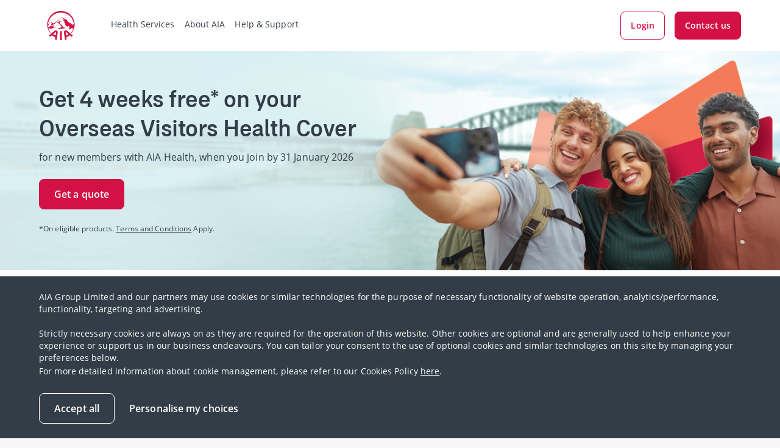

--- FILE ---
content_type: text/html;charset=utf-8
request_url: https://health.aia.com.au/international/overseas-visitors-health-cover
body_size: 32128
content:
<!DOCTYPE html>
<html lang="en">
<head><script>
;window.NREUM||(NREUM={});NREUM.init={distributed_tracing:{enabled:true},privacy:{cookies_enabled:true},ajax:{deny_list:["bam.nr-data.net"]}};

;NREUM.loader_config={accountID:"2548375",trustKey:"1322840",agentID:"1588981700",licenseKey:"NRJS-4a4f8fbbc1adc459bf1",applicationID:"1588981700"};
;NREUM.info={beacon:"bam.nr-data.net",errorBeacon:"bam.nr-data.net",licenseKey:"NRJS-4a4f8fbbc1adc459bf1",applicationID:"1588981700",sa:1};
;/*! For license information please see nr-loader-spa-1.263.0.min.js.LICENSE.txt */
(()=>{var e,t,r={2983:(e,t,r)=>{"use strict";r.d(t,{D0:()=>v,gD:()=>y,Vp:()=>s,oC:()=>x,fr:()=>_,jD:()=>P,hR:()=>A,xN:()=>b,x1:()=>c,aN:()=>T,V:()=>j});var n=r(384),i=r(7864);const o={beacon:n.NT.beacon,errorBeacon:n.NT.errorBeacon,licenseKey:void 0,applicationID:void 0,sa:void 0,queueTime:void 0,applicationTime:void 0,ttGuid:void 0,user:void 0,account:void 0,product:void 0,extra:void 0,jsAttributes:{},userAttributes:void 0,atts:void 0,transactionName:void 0,tNamePlain:void 0},a={};function s(e){if(!e)throw new Error("All info objects require an agent identifier!");if(!a[e])throw new Error("Info for ".concat(e," was never set"));return a[e]}function c(e,t){if(!e)throw new Error("All info objects require an agent identifier!");a[e]=(0,i.a)(t,o);const r=(0,n.nY)(e);r&&(r.info=a[e])}var u=r(993);const d=e=>{if(!e||"string"!=typeof e)return!1;try{document.createDocumentFragment().querySelector(e)}catch{return!1}return!0};var l=r(2614),f=r(944);const h="[data-nr-mask]",g=()=>{const e={mask_selector:"*",block_selector:"[data-nr-block]",mask_input_options:{color:!1,date:!1,"datetime-local":!1,email:!1,month:!1,number:!1,range:!1,search:!1,tel:!1,text:!1,time:!1,url:!1,week:!1,textarea:!1,select:!1,password:!0}};return{ajax:{deny_list:void 0,block_internal:!0,enabled:!0,harvestTimeSeconds:10,autoStart:!0},distributed_tracing:{enabled:void 0,exclude_newrelic_header:void 0,cors_use_newrelic_header:void 0,cors_use_tracecontext_headers:void 0,allowed_origins:void 0},feature_flags:[],harvest:{tooManyRequestsDelay:60},jserrors:{enabled:!0,harvestTimeSeconds:10,autoStart:!0},logging:{enabled:!0,harvestTimeSeconds:10,autoStart:!0,level:u.p_.INFO},metrics:{enabled:!0,autoStart:!0},obfuscate:void 0,page_action:{enabled:!0,harvestTimeSeconds:30,autoStart:!0},page_view_event:{enabled:!0,autoStart:!0},page_view_timing:{enabled:!0,harvestTimeSeconds:30,long_task:!1,autoStart:!0},privacy:{cookies_enabled:!0},proxy:{assets:void 0,beacon:void 0},session:{expiresMs:l.wk,inactiveMs:l.BB},session_replay:{autoStart:!0,enabled:!1,harvestTimeSeconds:60,preload:!1,sampling_rate:10,error_sampling_rate:100,collect_fonts:!1,inline_images:!1,inline_stylesheet:!0,fix_stylesheets:!0,mask_all_inputs:!0,get mask_text_selector(){return e.mask_selector},set mask_text_selector(t){d(t)?e.mask_selector="".concat(t,",").concat(h):""===t||null===t?e.mask_selector=h:(0,f.R)(5,t)},get block_class(){return"nr-block"},get ignore_class(){return"nr-ignore"},get mask_text_class(){return"nr-mask"},get block_selector(){return e.block_selector},set block_selector(t){d(t)?e.block_selector+=",".concat(t):""!==t&&(0,f.R)(6,t)},get mask_input_options(){return e.mask_input_options},set mask_input_options(t){t&&"object"==typeof t?e.mask_input_options={...t,password:!0}:(0,f.R)(7,t)}},session_trace:{enabled:!0,harvestTimeSeconds:10,autoStart:!0},soft_navigations:{enabled:!0,harvestTimeSeconds:10,autoStart:!0},spa:{enabled:!0,harvestTimeSeconds:10,autoStart:!0},ssl:void 0}},p={},m="All configuration objects require an agent identifier!";function v(e){if(!e)throw new Error(m);if(!p[e])throw new Error("Configuration for ".concat(e," was never set"));return p[e]}function b(e,t){if(!e)throw new Error(m);p[e]=(0,i.a)(t,g());const r=(0,n.nY)(e);r&&(r.init=p[e])}function y(e,t){if(!e)throw new Error(m);var r=v(e);if(r){for(var n=t.split("."),i=0;i<n.length-1;i++)if("object"!=typeof(r=r[n[i]]))return;r=r[n[n.length-1]]}return r}const w={accountID:void 0,trustKey:void 0,agentID:void 0,licenseKey:void 0,applicationID:void 0,xpid:void 0},R={};function x(e){if(!e)throw new Error("All loader-config objects require an agent identifier!");if(!R[e])throw new Error("LoaderConfig for ".concat(e," was never set"));return R[e]}function T(e,t){if(!e)throw new Error("All loader-config objects require an agent identifier!");R[e]=(0,i.a)(t,w);const r=(0,n.nY)(e);r&&(r.loader_config=R[e])}const A=(0,n.dV)().o;var E=r(6154),N=r(9324);const S={buildEnv:N.F3,distMethod:N.Xs,version:N.xv,originTime:E.WN},O={customTransaction:void 0,disabled:!1,isolatedBacklog:!1,loaderType:void 0,maxBytes:3e4,onerror:void 0,origin:""+E.gm.location,ptid:void 0,releaseIds:{},appMetadata:{},session:void 0,denyList:void 0,harvestCount:0,timeKeeper:void 0},I={};function _(e){if(!e)throw new Error("All runtime objects require an agent identifier!");if(!I[e])throw new Error("Runtime for ".concat(e," was never set"));return I[e]}function j(e,t){if(!e)throw new Error("All runtime objects require an agent identifier!");I[e]={...(0,i.a)(t,O),...S};const r=(0,n.nY)(e);r&&(r.runtime=I[e])}function P(e){return function(e){try{const t=s(e);return!!t.licenseKey&&!!t.errorBeacon&&!!t.applicationID}catch(e){return!1}}(e)}},7864:(e,t,r)=>{"use strict";r.d(t,{a:()=>i});var n=r(944);function i(e,t){try{if(!e||"object"!=typeof e)return(0,n.R)(3);if(!t||"object"!=typeof t)return(0,n.R)(4);const r=Object.create(Object.getPrototypeOf(t),Object.getOwnPropertyDescriptors(t)),o=0===Object.keys(r).length?e:r;for(let a in o)if(void 0!==e[a])try{if(null===e[a]){r[a]=null;continue}Array.isArray(e[a])&&Array.isArray(t[a])?r[a]=Array.from(new Set([...e[a],...t[a]])):"object"==typeof e[a]&&"object"==typeof t[a]?r[a]=i(e[a],t[a]):r[a]=e[a]}catch(e){(0,n.R)(1,e)}return r}catch(e){(0,n.R)(2,e)}}},9324:(e,t,r)=>{"use strict";r.d(t,{F3:()=>i,Xs:()=>o,Yq:()=>a,xv:()=>n});const n="1.263.0",i="PROD",o="CDN",a="2.0.0-alpha.12"},6154:(e,t,r)=>{"use strict";r.d(t,{A4:()=>s,OF:()=>d,RI:()=>i,Vr:()=>g,WN:()=>p,bv:()=>o,gm:()=>a,lR:()=>f,lT:()=>h,m:()=>u,mw:()=>c,sb:()=>l});var n=r(1863);const i="undefined"!=typeof window&&!!window.document,o="undefined"!=typeof WorkerGlobalScope&&("undefined"!=typeof self&&self instanceof WorkerGlobalScope&&self.navigator instanceof WorkerNavigator||"undefined"!=typeof globalThis&&globalThis instanceof WorkerGlobalScope&&globalThis.navigator instanceof WorkerNavigator),a=i?window:"undefined"!=typeof WorkerGlobalScope&&("undefined"!=typeof self&&self instanceof WorkerGlobalScope&&self||"undefined"!=typeof globalThis&&globalThis instanceof WorkerGlobalScope&&globalThis),s="complete"===a?.document?.readyState,c=Boolean("hidden"===a?.document?.visibilityState),u=""+a?.location,d=/iPad|iPhone|iPod/.test(a.navigator?.userAgent),l=d&&"undefined"==typeof SharedWorker,f=(()=>{const e=a.navigator?.userAgent?.match(/Firefox[/\s](\d+\.\d+)/);return Array.isArray(e)&&e.length>=2?+e[1]:0})(),h=Boolean(i&&window.document.documentMode),g=!!a.navigator?.sendBeacon,p=Date.now()-(0,n.t)()},4777:(e,t,r)=>{"use strict";r.d(t,{J:()=>o});var n=r(944);const i={agentIdentifier:"",ee:void 0};class o{constructor(e){try{if("object"!=typeof e)return(0,n.R)(8);this.sharedContext={},Object.assign(this.sharedContext,i),Object.entries(e).forEach((e=>{let[t,r]=e;Object.keys(i).includes(t)&&(this.sharedContext[t]=r)}))}catch(e){(0,n.R)(9,e)}}}},7295:(e,t,r)=>{"use strict";r.d(t,{Xv:()=>a,gX:()=>i,iW:()=>o});var n=[];function i(e){if(!e||o(e))return!1;if(0===n.length)return!0;for(var t=0;t<n.length;t++){var r=n[t];if("*"===r.hostname)return!1;if(s(r.hostname,e.hostname)&&c(r.pathname,e.pathname))return!1}return!0}function o(e){return void 0===e.hostname}function a(e){if(n=[],e&&e.length)for(var t=0;t<e.length;t++){let r=e[t];if(!r)continue;0===r.indexOf("http://")?r=r.substring(7):0===r.indexOf("https://")&&(r=r.substring(8));const i=r.indexOf("/");let o,a;i>0?(o=r.substring(0,i),a=r.substring(i)):(o=r,a="");let[s]=o.split(":");n.push({hostname:s,pathname:a})}}function s(e,t){return!(e.length>t.length)&&t.indexOf(e)===t.length-e.length}function c(e,t){return 0===e.indexOf("/")&&(e=e.substring(1)),0===t.indexOf("/")&&(t=t.substring(1)),""===e||e===t}},1687:(e,t,r)=>{"use strict";r.d(t,{Ak:()=>c,Ze:()=>l,x3:()=>u});var n=r(7836),i=r(1478),o=r(3606),a=r(860);const s={};function c(e,t){const r={staged:!1,priority:a.P[t]||0};d(e),s[e].get(t)||s[e].set(t,r)}function u(e,t){e&&s[e]&&(s[e].get(t)&&s[e].delete(t),h(e,t,!1),s[e].size&&f(e))}function d(e){if(!e)throw new Error("agentIdentifier required");s[e]||(s[e]=new Map)}function l(){let e=arguments.length>0&&void 0!==arguments[0]?arguments[0]:"",t=arguments.length>1&&void 0!==arguments[1]?arguments[1]:"feature",r=arguments.length>2&&void 0!==arguments[2]&&arguments[2];if(d(e),!e||!s[e].get(t)||r)return h(e,t);s[e].get(t).staged=!0,f(e)}function f(e){const t=Array.from(s[e]);t.every((e=>{let[t,r]=e;return r.staged}))&&(t.sort(((e,t)=>e[1].priority-t[1].priority)),t.forEach((t=>{let[r]=t;s[e].delete(r),h(e,r)})))}function h(e,t){let r=!(arguments.length>2&&void 0!==arguments[2])||arguments[2];const a=e?n.ee.get(e):n.ee,s=o.i.handlers;if(!a.aborted&&a.backlog&&s){if(r){const e=a.backlog[t],r=s[t];if(r){for(let t=0;e&&t<e.length;++t)g(e[t],r);(0,i.$)(r,(function(e,t){(0,i.$)(t,(function(t,r){r[0].on(e,r[1])}))}))}}a.isolatedBacklog||delete s[t],a.backlog[t]=null,a.emit("drain-"+t,[])}}function g(e,t){var r=e[1];(0,i.$)(t[r],(function(t,r){var n=e[0];if(r[0]===n){var i=r[1],o=e[3],a=e[2];i.apply(o,a)}}))}},7836:(e,t,r)=>{"use strict";r.d(t,{P:()=>c,ee:()=>u});var n=r(384),i=r(8990),o=r(2983),a=r(2646),s=r(5607);const c="nr@context:".concat(s.W),u=function e(t,r){var n={},s={},d={},l=!1;try{l=16===r.length&&(0,o.fr)(r).isolatedBacklog}catch(e){}var f={on:g,addEventListener:g,removeEventListener:function(e,t){var r=n[e];if(!r)return;for(var i=0;i<r.length;i++)r[i]===t&&r.splice(i,1)},emit:function(e,r,n,i,o){!1!==o&&(o=!0);if(u.aborted&&!i)return;t&&o&&t.emit(e,r,n);for(var a=h(n),c=p(e),d=c.length,l=0;l<d;l++)c[l].apply(a,r);var g=v()[s[e]];g&&g.push([f,e,r,a]);return a},get:m,listeners:p,context:h,buffer:function(e,t){const r=v();if(t=t||"feature",f.aborted)return;Object.entries(e||{}).forEach((e=>{let[n,i]=e;s[i]=t,t in r||(r[t]=[])}))},abort:function(){f._aborted=!0,Object.keys(f.backlog).forEach((e=>{delete f.backlog[e]}))},isBuffering:function(e){return!!v()[s[e]]},debugId:r,backlog:l?{}:t&&"object"==typeof t.backlog?t.backlog:{},isolatedBacklog:l};return Object.defineProperty(f,"aborted",{get:()=>{let e=f._aborted||!1;return e||(t&&(e=t.aborted),e)}}),f;function h(e){return e&&e instanceof a.y?e:e?(0,i.I)(e,c,(()=>new a.y(c))):new a.y(c)}function g(e,t){n[e]=p(e).concat(t)}function p(e){return n[e]||[]}function m(t){return d[t]=d[t]||e(f,t)}function v(){return f.backlog}}(void 0,"globalEE"),d=(0,n.Zm)();d.ee||(d.ee=u)},2646:(e,t,r)=>{"use strict";r.d(t,{y:()=>n});class n{constructor(e){this.contextId=e}}},9908:(e,t,r)=>{"use strict";r.d(t,{d:()=>n,p:()=>i});var n=r(7836).ee.get("handle");function i(e,t,r,i,o){o?(o.buffer([e],i),o.emit(e,t,r)):(n.buffer([e],i),n.emit(e,t,r))}},3606:(e,t,r)=>{"use strict";r.d(t,{i:()=>o});var n=r(9908);o.on=a;var i=o.handlers={};function o(e,t,r,o){a(o||n.d,i,e,t,r)}function a(e,t,r,i,o){o||(o="feature"),e||(e=n.d);var a=t[o]=t[o]||{};(a[r]=a[r]||[]).push([e,i])}},3878:(e,t,r)=>{"use strict";r.d(t,{DD:()=>c,jT:()=>a,sp:()=>s});var n=r(6154);let i=!1,o=!1;try{const e={get passive(){return i=!0,!1},get signal(){return o=!0,!1}};n.gm.addEventListener("test",null,e),n.gm.removeEventListener("test",null,e)}catch(e){}function a(e,t){return i||o?{capture:!!e,passive:i,signal:t}:!!e}function s(e,t){let r=arguments.length>2&&void 0!==arguments[2]&&arguments[2],n=arguments.length>3?arguments[3]:void 0;window.addEventListener(e,t,a(r,n))}function c(e,t){let r=arguments.length>2&&void 0!==arguments[2]&&arguments[2],n=arguments.length>3?arguments[3]:void 0;document.addEventListener(e,t,a(r,n))}},5607:(e,t,r)=>{"use strict";r.d(t,{W:()=>n});const n=(0,r(9566).bz)()},9566:(e,t,r)=>{"use strict";r.d(t,{LA:()=>s,ZF:()=>c,bz:()=>a,el:()=>u});var n=r(6154);const i="xxxxxxxx-xxxx-4xxx-yxxx-xxxxxxxxxxxx";function o(e,t){return e?15&e[t]:16*Math.random()|0}function a(){const e=n.gm?.crypto||n.gm?.msCrypto;let t,r=0;return e&&e.getRandomValues&&(t=e.getRandomValues(new Uint8Array(30))),i.split("").map((e=>"x"===e?o(t,r++).toString(16):"y"===e?(3&o()|8).toString(16):e)).join("")}function s(e){const t=n.gm?.crypto||n.gm?.msCrypto;let r,i=0;t&&t.getRandomValues&&(r=t.getRandomValues(new Uint8Array(e)));const a=[];for(var s=0;s<e;s++)a.push(o(r,i++).toString(16));return a.join("")}function c(){return s(16)}function u(){return s(32)}},2614:(e,t,r)=>{"use strict";r.d(t,{BB:()=>a,H3:()=>n,g:()=>u,iL:()=>c,tS:()=>s,uh:()=>i,wk:()=>o});const n="NRBA",i="SESSION",o=144e5,a=18e5,s={STARTED:"session-started",PAUSE:"session-pause",RESET:"session-reset",RESUME:"session-resume",UPDATE:"session-update"},c={SAME_TAB:"same-tab",CROSS_TAB:"cross-tab"},u={OFF:0,FULL:1,ERROR:2}},1863:(e,t,r)=>{"use strict";function n(){return Math.floor(performance.now())}r.d(t,{t:()=>n})},7485:(e,t,r)=>{"use strict";r.d(t,{D:()=>i});var n=r(6154);function i(e){if(0===(e||"").indexOf("data:"))return{protocol:"data"};try{const t=new URL(e,location.href),r={port:t.port,hostname:t.hostname,pathname:t.pathname,search:t.search,protocol:t.protocol.slice(0,t.protocol.indexOf(":")),sameOrigin:t.protocol===n.gm?.location?.protocol&&t.host===n.gm?.location?.host};return r.port&&""!==r.port||("http:"===t.protocol&&(r.port="80"),"https:"===t.protocol&&(r.port="443")),r.pathname&&""!==r.pathname?r.pathname.startsWith("/")||(r.pathname="/".concat(r.pathname)):r.pathname="/",r}catch(e){return{}}}},944:(e,t,r)=>{"use strict";function n(e,t){"function"==typeof console.debug&&console.debug("New Relic Warning: https://github.com/newrelic/newrelic-browser-agent/blob/main/docs/warning-codes.md#".concat(e),t)}r.d(t,{R:()=>n})},5284:(e,t,r)=>{"use strict";r.d(t,{t:()=>c,B:()=>s});var n=r(7836),i=r(6154);const o="newrelic";const a=new Set,s={};function c(e,t){const r=n.ee.get(t);s[t]??={},e&&"object"==typeof e&&(a.has(t)||(r.emit("rumresp",[e]),s[t]=e,a.add(t),function(){let e=arguments.length>0&&void 0!==arguments[0]?arguments[0]:{};try{i.gm.dispatchEvent(new CustomEvent(o,{detail:e}))}catch(e){}}({loaded:!0})))}},8990:(e,t,r)=>{"use strict";r.d(t,{I:()=>i});var n=Object.prototype.hasOwnProperty;function i(e,t,r){if(n.call(e,t))return e[t];var i=r();if(Object.defineProperty&&Object.keys)try{return Object.defineProperty(e,t,{value:i,writable:!0,enumerable:!1}),i}catch(e){}return e[t]=i,i}},6389:(e,t,r)=>{"use strict";function n(e){var t=this;let r=arguments.length>1&&void 0!==arguments[1]?arguments[1]:500,n=arguments.length>2&&void 0!==arguments[2]?arguments[2]:{};const i=n?.leading||!1;let o;return function(){for(var n=arguments.length,a=new Array(n),s=0;s<n;s++)a[s]=arguments[s];i&&void 0===o&&(e.apply(t,a),o=setTimeout((()=>{o=clearTimeout(o)}),r)),i||(clearTimeout(o),o=setTimeout((()=>{e.apply(t,a)}),r))}}function i(e){var t=this;let r=!1;return function(){if(!r){r=!0;for(var n=arguments.length,i=new Array(n),o=0;o<n;o++)i[o]=arguments[o];e.apply(t,i)}}}r.d(t,{J:()=>i,s:()=>n})},1478:(e,t,r)=>{"use strict";r.d(t,{$:()=>n});const n=(e,t)=>Object.entries(e||{}).map((e=>{let[r,n]=e;return t(r,n)}))},3304:(e,t,r)=>{"use strict";r.d(t,{A:()=>o});var n=r(7836);const i=()=>{const e=new WeakSet;return(t,r)=>{if("object"==typeof r&&null!==r){if(e.has(r))return;e.add(r)}return r}};function o(e){try{return JSON.stringify(e,i())}catch(e){try{n.ee.emit("internal-error",[e])}catch(e){}}}},5289:(e,t,r)=>{"use strict";r.d(t,{GG:()=>o,sB:()=>a});var n=r(3878);function i(){return"undefined"==typeof document||"complete"===document.readyState}function o(e,t){if(i())return e();(0,n.sp)("load",e,t)}function a(e){if(i())return e();(0,n.DD)("DOMContentLoaded",e)}},384:(e,t,r)=>{"use strict";r.d(t,{NT:()=>o,US:()=>d,Zm:()=>a,bQ:()=>c,dV:()=>s,nY:()=>u,pV:()=>l});var n=r(6154),i=r(1863);const o={beacon:"bam.nr-data.net",errorBeacon:"bam.nr-data.net"};function a(){return n.gm.NREUM||(n.gm.NREUM={}),void 0===n.gm.newrelic&&(n.gm.newrelic=n.gm.NREUM),n.gm.NREUM}function s(){let e=a();return e.o||(e.o={ST:n.gm.setTimeout,SI:n.gm.setImmediate,CT:n.gm.clearTimeout,XHR:n.gm.XMLHttpRequest,REQ:n.gm.Request,EV:n.gm.Event,PR:n.gm.Promise,MO:n.gm.MutationObserver,FETCH:n.gm.fetch}),e}function c(e,t){let r=a();r.initializedAgents??={},t.initializedAt={ms:(0,i.t)(),date:new Date},r.initializedAgents[e]=t}function u(e){let t=a();return t.initializedAgents?.[e]}function d(e,t){a()[e]=t}function l(){return function(){let e=a();const t=e.info||{};e.info={beacon:o.beacon,errorBeacon:o.errorBeacon,...t}}(),function(){let e=a();const t=e.init||{};e.init={...t}}(),s(),function(){let e=a();const t=e.loader_config||{};e.loader_config={...t}}(),a()}},2843:(e,t,r)=>{"use strict";r.d(t,{u:()=>i});var n=r(3878);function i(e){let t=arguments.length>1&&void 0!==arguments[1]&&arguments[1],r=arguments.length>2?arguments[2]:void 0,i=arguments.length>3?arguments[3]:void 0;(0,n.DD)("visibilitychange",(function(){if(t)return void("hidden"===document.visibilityState&&e());e(document.visibilityState)}),r,i)}},8941:(e,t,r)=>{"use strict";r.d(t,{um:()=>f,NZ:()=>R,vC:()=>A,Ri:()=>O,Ak:()=>_,o8:()=>P,MO:()=>U,bX:()=>F});var n=r(7836),i=r(3434),o=r(8990),a=r(6154);const s={},c=a.gm.XMLHttpRequest,u="addEventListener",d="removeEventListener",l="nr@wrapped:".concat(n.P);function f(e){var t=function(e){return(e||n.ee).get("events")}(e);if(s[t.debugId]++)return t;s[t.debugId]=1;var r=(0,i.YM)(t,!0);function f(e){r.inPlace(e,[u,d],"-",g)}function g(e,t){return e[1]}return"getPrototypeOf"in Object&&(a.RI&&h(document,f),h(a.gm,f),h(c.prototype,f)),t.on(u+"-start",(function(e,t){var n=e[1];if(null!==n&&("function"==typeof n||"object"==typeof n)){var i=(0,o.I)(n,l,(function(){var e={object:function(){if("function"!=typeof n.handleEvent)return;return n.handleEvent.apply(n,arguments)},function:n}[typeof n];return e?r(e,"fn-",null,e.name||"anonymous"):n}));this.wrapped=e[1]=i}})),t.on(d+"-start",(function(e){e[1]=this.wrapped||e[1]})),t}function h(e,t){let r=e;for(;"object"==typeof r&&!Object.prototype.hasOwnProperty.call(r,u);)r=Object.getPrototypeOf(r);for(var n=arguments.length,i=new Array(n>2?n-2:0),o=2;o<n;o++)i[o-2]=arguments[o];r&&t(r,...i)}var g="fetch-",p=g+"body-",m=["arrayBuffer","blob","json","text","formData"],v=a.gm.Request,b=a.gm.Response,y="prototype";const w={};function R(e){const t=function(e){return(e||n.ee).get("fetch")}(e);if(!(v&&b&&a.gm.fetch))return t;if(w[t.debugId]++)return t;function r(e,r,i){var o=e[r];"function"==typeof o&&(e[r]=function(){var e,r=[...arguments],a={};t.emit(i+"before-start",[r],a),a[n.P]&&a[n.P].dt&&(e=a[n.P].dt);var s=o.apply(this,r);return t.emit(i+"start",[r,e],s),s.then((function(e){return t.emit(i+"end",[null,e],s),e}),(function(e){throw t.emit(i+"end",[e],s),e}))})}return w[t.debugId]=1,m.forEach((e=>{r(v[y],e,p),r(b[y],e,p)})),r(a.gm,"fetch",g),t.on(g+"end",(function(e,r){var n=this;if(r){var i=r.headers.get("content-length");null!==i&&(n.rxSize=i),t.emit(g+"done",[null,r],n)}else t.emit(g+"done",[e],n)})),t}const x={},T=["pushState","replaceState"];function A(e){const t=function(e){return(e||n.ee).get("history")}(e);return!a.RI||x[t.debugId]++||(x[t.debugId]=1,(0,i.YM)(t).inPlace(window.history,T,"-")),t}var E=r(3878);const N={},S=["appendChild","insertBefore","replaceChild"];function O(e){const t=function(e){return(e||n.ee).get("jsonp")}(e);if(!a.RI||N[t.debugId])return t;N[t.debugId]=!0;var r=(0,i.YM)(t),o=/[?&](?:callback|cb)=([^&#]+)/,s=/(.*)\.([^.]+)/,c=/^(\w+)(\.|$)(.*)$/;function u(e,t){if(!e)return t;const r=e.match(c),n=r[1];return u(r[3],t[n])}return r.inPlace(Node.prototype,S,"dom-"),t.on("dom-start",(function(e){!function(e){if(!e||"string"!=typeof e.nodeName||"script"!==e.nodeName.toLowerCase())return;if("function"!=typeof e.addEventListener)return;var n=(i=e.src,a=i.match(o),a?a[1]:null);var i,a;if(!n)return;var c=function(e){var t=e.match(s);if(t&&t.length>=3)return{key:t[2],parent:u(t[1],window)};return{key:e,parent:window}}(n);if("function"!=typeof c.parent[c.key])return;var d={};function l(){t.emit("jsonp-end",[],d),e.removeEventListener("load",l,(0,E.jT)(!1)),e.removeEventListener("error",f,(0,E.jT)(!1))}function f(){t.emit("jsonp-error",[],d),t.emit("jsonp-end",[],d),e.removeEventListener("load",l,(0,E.jT)(!1)),e.removeEventListener("error",f,(0,E.jT)(!1))}r.inPlace(c.parent,[c.key],"cb-",d),e.addEventListener("load",l,(0,E.jT)(!1)),e.addEventListener("error",f,(0,E.jT)(!1)),t.emit("new-jsonp",[e.src],d)}(e[0])})),t}const I={};function _(e){const t=function(e){return(e||n.ee).get("mutation")}(e);if(!a.RI||I[t.debugId])return t;I[t.debugId]=!0;var r=(0,i.YM)(t),o=a.gm.MutationObserver;return o&&(window.MutationObserver=function(e){return this instanceof o?new o(r(e,"fn-")):o.apply(this,arguments)},MutationObserver.prototype=o.prototype),t}const j={};function P(e){const t=function(e){return(e||n.ee).get("promise")}(e);if(j[t.debugId])return t;j[t.debugId]=!0;var r=t.context,o=(0,i.YM)(t),s=a.gm.Promise;return s&&function(){function e(r){var n=t.context(),i=o(r,"executor-",n,null,!1);const a=Reflect.construct(s,[i],e);return t.context(a).getCtx=function(){return n},a}a.gm.Promise=e,Object.defineProperty(e,"name",{value:"Promise"}),e.toString=function(){return s.toString()},Object.setPrototypeOf(e,s),["all","race"].forEach((function(r){const n=s[r];e[r]=function(e){let i=!1;[...e||[]].forEach((e=>{this.resolve(e).then(a("all"===r),a(!1))}));const o=n.apply(this,arguments);return o;function a(e){return function(){t.emit("propagate",[null,!i],o,!1,!1),i=i||!e}}}})),["resolve","reject"].forEach((function(r){const n=s[r];e[r]=function(e){const r=n.apply(this,arguments);return e!==r&&t.emit("propagate",[e,!0],r,!1,!1),r}})),e.prototype=s.prototype;const n=s.prototype.then;s.prototype.then=function(){var e=this,i=r(e);i.promise=e;for(var a=arguments.length,s=new Array(a),c=0;c<a;c++)s[c]=arguments[c];s[0]=o(s[0],"cb-",i,null,!1),s[1]=o(s[1],"cb-",i,null,!1);const u=n.apply(this,s);return i.nextPromise=u,t.emit("propagate",[e,!0],u,!1,!1),u},s.prototype.then[i.Jt]=n,t.on("executor-start",(function(e){e[0]=o(e[0],"resolve-",this,null,!1),e[1]=o(e[1],"resolve-",this,null,!1)})),t.on("executor-err",(function(e,t,r){e[1](r)})),t.on("cb-end",(function(e,r,n){t.emit("propagate",[n,!0],this.nextPromise,!1,!1)})),t.on("propagate",(function(e,r,n){this.getCtx&&!r||(this.getCtx=function(){if(e instanceof Promise)var r=t.context(e);return r&&r.getCtx?r.getCtx():this})}))}(),t}const C={},k="setTimeout",L="setInterval",D="clearTimeout",H="-start",M="-",K=[k,"setImmediate",L,D,"clearImmediate"];function U(e){const t=function(e){return(e||n.ee).get("timer")}(e);if(C[t.debugId]++)return t;C[t.debugId]=1;var r=(0,i.YM)(t);return r.inPlace(a.gm,K.slice(0,2),k+M),r.inPlace(a.gm,K.slice(2,3),L+M),r.inPlace(a.gm,K.slice(3),D+M),t.on(L+H,(function(e,t,n){e[0]=r(e[0],"fn-",null,n)})),t.on(k+H,(function(e,t,n){this.method=n,this.timerDuration=isNaN(e[1])?0:+e[1],e[0]=r(e[0],"fn-",this,n)})),t}var B=r(944);const G={},V=["open","send"];function F(e){var t=e||n.ee;const r=function(e){return(e||n.ee).get("xhr")}(t);if(G[r.debugId]++)return r;G[r.debugId]=1,f(t);var o=(0,i.YM)(r),s=a.gm.XMLHttpRequest,c=a.gm.MutationObserver,u=a.gm.Promise,d=a.gm.setInterval,l="readystatechange",h=["onload","onerror","onabort","onloadstart","onloadend","onprogress","ontimeout"],g=[],p=a.gm.XMLHttpRequest=function(e){const t=new s(e),n=r.context(t);try{r.emit("new-xhr",[t],n),t.addEventListener(l,(i=n,function(){var e=this;e.readyState>3&&!i.resolved&&(i.resolved=!0,r.emit("xhr-resolved",[],e)),o.inPlace(e,h,"fn-",R)}),(0,E.jT)(!1))}catch(e){(0,B.R)(15,e);try{r.emit("internal-error",[e])}catch(e){}}var i;return t};function m(e,t){o.inPlace(t,["onreadystatechange"],"fn-",R)}if(function(e,t){for(var r in e)t[r]=e[r]}(s,p),p.prototype=s.prototype,o.inPlace(p.prototype,V,"-xhr-",R),r.on("send-xhr-start",(function(e,t){m(e,t),function(e){g.push(e),c&&(v?v.then(w):d?d(w):(b=-b,y.data=b))}(t)})),r.on("open-xhr-start",m),c){var v=u&&u.resolve();if(!d&&!u){var b=1,y=document.createTextNode(b);new c(w).observe(y,{characterData:!0})}}else t.on("fn-end",(function(e){e[0]&&e[0].type===l||w()}));function w(){for(var e=0;e<g.length;e++)m(0,g[e]);g.length&&(g=[])}function R(e,t){return t}return r}},3434:(e,t,r)=>{"use strict";r.d(t,{Jt:()=>o,YM:()=>c});var n=r(7836),i=r(5607);const o="nr@original:".concat(i.W);var a=Object.prototype.hasOwnProperty,s=!1;function c(e,t){return e||(e=n.ee),r.inPlace=function(e,t,n,i,o){n||(n="");const a="-"===n.charAt(0);for(let s=0;s<t.length;s++){const c=t[s],u=e[c];d(u)||(e[c]=r(u,a?c+n:n,i,c,o))}},r.flag=o,r;function r(t,r,n,s,c){return d(t)?t:(r||(r=""),nrWrapper[o]=t,function(e,t,r){if(Object.defineProperty&&Object.keys)try{return Object.keys(e).forEach((function(r){Object.defineProperty(t,r,{get:function(){return e[r]},set:function(t){return e[r]=t,t}})})),t}catch(e){u([e],r)}for(var n in e)a.call(e,n)&&(t[n]=e[n])}(t,nrWrapper,e),nrWrapper);function nrWrapper(){var o,a,d,l;try{a=this,o=[...arguments],d="function"==typeof n?n(o,a):n||{}}catch(t){u([t,"",[o,a,s],d],e)}i(r+"start",[o,a,s],d,c);try{return l=t.apply(a,o)}catch(e){throw i(r+"err",[o,a,e],d,c),e}finally{i(r+"end",[o,a,l],d,c)}}}function i(r,n,i,o){if(!s||t){var a=s;s=!0;try{e.emit(r,n,i,t,o)}catch(t){u([t,r,n,i],e)}s=a}}}function u(e,t){t||(t=n.ee);try{t.emit("internal-error",e)}catch(e){}}function d(e){return!(e&&"function"==typeof e&&e.apply&&!e[o])}},9300:(e,t,r)=>{"use strict";r.d(t,{T:()=>n});const n=r(860).K.ajax},6774:(e,t,r)=>{"use strict";r.d(t,{T:()=>n});const n=r(860).K.jserrors},993:(e,t,r)=>{"use strict";r.d(t,{ET:()=>o,It:()=>s,TZ:()=>a,p_:()=>i});var n=r(860);const i={ERROR:"ERROR",WARN:"WARN",INFO:"INFO",DEBUG:"DEBUG",TRACE:"TRACE"},o="log",a=n.K.logging,s=1e6},3785:(e,t,r)=>{"use strict";r.d(t,{R:()=>c,b:()=>u});var n=r(9908),i=r(1863),o=r(860),a=r(3969),s=r(993);function c(e,t){let r=arguments.length>2&&void 0!==arguments[2]?arguments[2]:{},c=arguments.length>3&&void 0!==arguments[3]?arguments[3]:s.p_.INFO;(0,n.p)(a.xV,["API/logging/".concat(c.toLowerCase(),"/called")],void 0,o.K.metrics,e),(0,n.p)(s.ET,[(0,i.t)(),t,r,c],void 0,o.K.logging,e)}function u(e){return"string"==typeof e&&Object.values(s.p_).some((t=>t===e))}},3969:(e,t,r)=>{"use strict";r.d(t,{TZ:()=>n,XG:()=>s,rs:()=>i,xV:()=>a,z_:()=>o});const n=r(860).K.metrics,i="sm",o="cm",a="storeSupportabilityMetrics",s="storeEventMetrics"},8166:(e,t,r)=>{"use strict";r.d(t,{T:()=>n});const n=r(860).K.pageAction},6630:(e,t,r)=>{"use strict";r.d(t,{T:()=>n});const n=r(860).K.pageViewEvent},782:(e,t,r)=>{"use strict";r.d(t,{T:()=>n});const n=r(860).K.pageViewTiming},6344:(e,t,r)=>{"use strict";r.d(t,{BB:()=>f,G4:()=>o,It:()=>c,No:()=>u,Qb:()=>h,TZ:()=>i,Ug:()=>a,_s:()=>s,bc:()=>l,yP:()=>d});var n=r(2614);const i=r(860).K.sessionReplay,o={RECORD:"recordReplay",PAUSE:"pauseReplay",REPLAY_RUNNING:"replayRunning",ERROR_DURING_REPLAY:"errorDuringReplay"},a=.12,s={DomContentLoaded:0,Load:1,FullSnapshot:2,IncrementalSnapshot:3,Meta:4,Custom:5},c=1e6,u=64e3,d={[n.g.ERROR]:15e3,[n.g.FULL]:3e5,[n.g.OFF]:0},l={RESET:{message:"Session was reset",sm:"Reset"},IMPORT:{message:"Recorder failed to import",sm:"Import"},TOO_MANY:{message:"429: Too Many Requests",sm:"Too-Many"},TOO_BIG:{message:"Payload was too large",sm:"Too-Big"},CROSS_TAB:{message:"Session Entity was set to OFF on another tab",sm:"Cross-Tab"},ENTITLEMENTS:{message:"Session Replay is not allowed and will not be started",sm:"Entitlement"}},f=5e3,h={API:"api"}},5270:(e,t,r)=>{"use strict";r.d(t,{Aw:()=>s,CT:()=>c,SR:()=>a});var n=r(2983),i=r(7767),o=r(6154);function a(e){return!!n.hR.MO&&(0,i.V)(e)&&!0===(0,n.gD)(e,"session_trace.enabled")}function s(e){return!0===(0,n.gD)(e,"session_replay.preload")&&a(e)}function c(e,t){const r=t.correctAbsoluteTimestamp(e);return{originalTimestamp:e,correctedTimestamp:r,timestampDiff:e-r,originTime:o.WN,correctedOriginTime:t.correctedOriginTime,originTimeDiff:Math.floor(o.WN-t.correctedOriginTime)}}},3738:(e,t,r)=>{"use strict";r.d(t,{He:()=>i,Kp:()=>s,Lc:()=>u,Rz:()=>d,TZ:()=>n,bD:()=>o,d3:()=>a,jx:()=>l,uP:()=>c});const n=r(860).K.sessionTrace,i="bstResource",o="resource",a="-start",s="-end",c="fn"+a,u="fn"+s,d="pushState",l=1e3},3962:(e,t,r)=>{"use strict";r.d(t,{AM:()=>o,O2:()=>s,Qu:()=>c,TZ:()=>a,ih:()=>u,tC:()=>i});var n=r(860);const i=["click","keydown","submit"],o="api",a=n.K.softNav,s={INITIAL_PAGE_LOAD:"",ROUTE_CHANGE:1,UNSPECIFIED:2},c={INTERACTION:1,AJAX:2,CUSTOM_END:3,CUSTOM_TRACER:4},u={IP:"in progress",FIN:"finished",CAN:"cancelled"}},7378:(e,t,r)=>{"use strict";r.d(t,{$p:()=>x,BR:()=>b,Kp:()=>R,L3:()=>y,Lc:()=>c,NC:()=>o,SG:()=>d,TZ:()=>i,U6:()=>g,UT:()=>m,d3:()=>w,dT:()=>f,e5:()=>A,gx:()=>v,l9:()=>l,oW:()=>h,op:()=>p,rw:()=>u,tH:()=>E,uP:()=>s,wW:()=>T,xq:()=>a});var n=r(2983);const i=r(860).K.spa,o=["click","submit","keypress","keydown","keyup","change"],a=999,s="fn-start",c="fn-end",u="cb-start",d="api-ixn-",l="remaining",f="interaction",h="spaNode",g="jsonpNode",p="fetch-start",m="fetch-done",v="fetch-body-",b="jsonp-end",y=n.hR.ST,w="-start",R="-end",x="-body",T="cb"+R,A="jsTime",E="fetch"},4234:(e,t,r)=>{"use strict";r.d(t,{W:()=>i});var n=r(7836);class i{constructor(e,t,r){this.agentIdentifier=e,this.aggregator=t,this.ee=n.ee.get(e),this.featureName=r,this.blocked=!1}}},7767:(e,t,r)=>{"use strict";r.d(t,{V:()=>o});var n=r(2983),i=r(6154);const o=e=>i.RI&&!0===(0,n.gD)(e,"privacy.cookies_enabled")},425:(e,t,r)=>{"use strict";r.d(t,{j:()=>O});var n=r(860),i=r(2983),o=r(9908),a=r(7836),s=r(1687),c=r(5289),u=r(6154),d=r(944),l=r(3969),f=r(384),h=r(6344);const g=["setErrorHandler","finished","addToTrace","addRelease","addPageAction","setCurrentRouteName","setPageViewName","setCustomAttribute","interaction","noticeError","setUserId","setApplicationVersion","start",h.G4.RECORD,h.G4.PAUSE,"log","wrapLogger"],p=["setErrorHandler","finished","addToTrace","addRelease"];var m=r(1863),v=r(2614),b=r(993),y=r(3785),w=r(2646),R=r(3434);function x(e,t,r,n){if("object"!=typeof t||!t||"string"!=typeof r||!r||"function"!=typeof t[r])return(0,d.R)(29);const i=function(e){return(e||a.ee).get("logger")}(e),o=(0,R.YM)(i),s=new w.y(a.P);return s.level=n.level,s.customAttributes=n.customAttributes,o.inPlace(t,[r],"wrap-logger-",s),i}function T(){const e=(0,f.pV)();g.forEach((t=>{e[t]=function(){for(var r=arguments.length,n=new Array(r),i=0;i<r;i++)n[i]=arguments[i];return function(t){for(var r=arguments.length,n=new Array(r>1?r-1:0),i=1;i<r;i++)n[i-1]=arguments[i];let o=[];return Object.values(e.initializedAgents).forEach((e=>{e&&e.api?e.exposed&&e.api[t]&&o.push(e.api[t](...n)):(0,d.R)(38,t)})),o.length>1?o:o[0]}(t,...n)}}))}const A={};var E=r(5284);const N=e=>{const t=e.startsWith("http");e+="/",r.p=t?e:"https://"+e};let S=!1;function O(e){let t=arguments.length>1&&void 0!==arguments[1]?arguments[1]:{},g=arguments.length>2?arguments[2]:void 0,w=arguments.length>3?arguments[3]:void 0,{init:R,info:O,loader_config:I,runtime:_={loaderType:g},exposed:j=!0}=t;const P=(0,f.pV)();O||(R=P.init,O=P.info,I=P.loader_config),(0,i.xN)(e.agentIdentifier,R||{}),(0,i.aN)(e.agentIdentifier,I||{}),O.jsAttributes??={},u.bv&&(O.jsAttributes.isWorker=!0),(0,i.x1)(e.agentIdentifier,O);const C=(0,i.D0)(e.agentIdentifier),k=[O.beacon,O.errorBeacon];S||(C.proxy.assets&&(N(C.proxy.assets),k.push(C.proxy.assets)),C.proxy.beacon&&k.push(C.proxy.beacon),T(),(0,f.US)("activatedFeatures",E.B),e.runSoftNavOverSpa&&=!0===C.soft_navigations.enabled&&C.feature_flags.includes("soft_nav")),_.denyList=[...C.ajax.deny_list||[],...C.ajax.block_internal?k:[]],_.ptid=e.agentIdentifier,(0,i.V)(e.agentIdentifier,_),void 0===e.api&&(e.api=function(e,t){let f=arguments.length>2&&void 0!==arguments[2]&&arguments[2];t||(0,s.Ak)(e,"api");const g={};var w=a.ee.get(e),R=w.get("tracer");A[e]=v.g.OFF,w.on(h.G4.REPLAY_RUNNING,(t=>{A[e]=t}));var T="api-",E=T+"ixn-";function N(t,r,n,o){const a=(0,i.Vp)(e);return null===r?delete a.jsAttributes[t]:(0,i.x1)(e,{...a,jsAttributes:{...a.jsAttributes,[t]:r}}),I(T,n,!0,o||null===r?"session":void 0)(t,r)}function S(){}g.log=function(e){let{customAttributes:t={},level:r=b.p_.INFO}=arguments.length>1&&void 0!==arguments[1]?arguments[1]:{};(0,o.p)(l.xV,["API/log/called"],void 0,n.K.metrics,w),(0,y.R)(w,e,t,r)},g.wrapLogger=function(e,t){let{customAttributes:r={},level:i=b.p_.INFO}=arguments.length>2&&void 0!==arguments[2]?arguments[2]:{};(0,o.p)(l.xV,["API/wrapLogger/called"],void 0,n.K.metrics,w),x(w,e,t,{customAttributes:r,level:i})},p.forEach((e=>{g[e]=I(T,e,!0,"api")})),g.addPageAction=I(T,"addPageAction",!0,n.K.pageAction),g.setPageViewName=function(t,r){if("string"==typeof t)return"/"!==t.charAt(0)&&(t="/"+t),(0,i.fr)(e).customTransaction=(r||"http://custom.transaction")+t,I(T,"setPageViewName",!0)()},g.setCustomAttribute=function(e,t){let r=arguments.length>2&&void 0!==arguments[2]&&arguments[2];if("string"==typeof e){if(["string","number","boolean"].includes(typeof t)||null===t)return N(e,t,"setCustomAttribute",r);(0,d.R)(40,typeof t)}else(0,d.R)(39,typeof e)},g.setUserId=function(e){if("string"==typeof e||null===e)return N("enduser.id",e,"setUserId",!0);(0,d.R)(41,typeof e)},g.setApplicationVersion=function(e){if("string"==typeof e||null===e)return N("application.version",e,"setApplicationVersion",!1);(0,d.R)(42,typeof e)},g.start=()=>{try{(0,o.p)(l.xV,["API/start/called"],void 0,n.K.metrics,w),w.emit("manual-start-all")}catch(e){(0,d.R)(23,e)}},g[h.G4.RECORD]=function(){(0,o.p)(l.xV,["API/recordReplay/called"],void 0,n.K.metrics,w),(0,o.p)(h.G4.RECORD,[],void 0,n.K.sessionReplay,w)},g[h.G4.PAUSE]=function(){(0,o.p)(l.xV,["API/pauseReplay/called"],void 0,n.K.metrics,w),(0,o.p)(h.G4.PAUSE,[],void 0,n.K.sessionReplay,w)},g.interaction=function(e){return(new S).get("object"==typeof e?e:{})};const O=S.prototype={createTracer:function(e,t){var r={},i=this,a="function"==typeof t;return(0,o.p)(l.xV,["API/createTracer/called"],void 0,n.K.metrics,w),f||(0,o.p)(E+"tracer",[(0,m.t)(),e,r],i,n.K.spa,w),function(){if(R.emit((a?"":"no-")+"fn-start",[(0,m.t)(),i,a],r),a)try{return t.apply(this,arguments)}catch(e){const t="string"==typeof e?new Error(e):e;throw R.emit("fn-err",[arguments,this,t],r),t}finally{R.emit("fn-end",[(0,m.t)()],r)}}}};function I(e,t,r,i){return function(){return(0,o.p)(l.xV,["API/"+t+"/called"],void 0,n.K.metrics,w),i&&(0,o.p)(e+t,[(0,m.t)(),...arguments],r?null:this,i,w),r?void 0:this}}function _(){r.e(478).then(r.bind(r,8778)).then((t=>{let{setAPI:r}=t;r(e),(0,s.Ze)(e,"api")})).catch((e=>{(0,d.R)(27,e),w.abort()}))}return["actionText","setName","setAttribute","save","ignore","onEnd","getContext","end","get"].forEach((e=>{O[e]=I(E,e,void 0,f?n.K.softNav:n.K.spa)})),g.setCurrentRouteName=f?I(E,"routeName",void 0,n.K.softNav):I(T,"routeName",!0,n.K.spa),g.noticeError=function(t,r){"string"==typeof t&&(t=new Error(t)),(0,o.p)(l.xV,["API/noticeError/called"],void 0,n.K.metrics,w),(0,o.p)("err",[t,(0,m.t)(),!1,r,!!A[e]],void 0,n.K.jserrors,w)},u.RI?(0,c.GG)((()=>_()),!0):_(),g}(e.agentIdentifier,w,e.runSoftNavOverSpa)),void 0===e.exposed&&(e.exposed=j),S=!0}},8374:(e,t,r)=>{r.nc=(()=>{try{return document?.currentScript?.nonce}catch(e){}return""})()},860:(e,t,r)=>{"use strict";r.d(t,{K:()=>n,P:()=>i});const n={ajax:"ajax",jserrors:"jserrors",logging:"logging",metrics:"metrics",pageAction:"page_action",pageViewEvent:"page_view_event",pageViewTiming:"page_view_timing",sessionReplay:"session_replay",sessionTrace:"session_trace",softNav:"soft_navigations",spa:"spa"},i={[n.pageViewEvent]:1,[n.pageViewTiming]:2,[n.metrics]:3,[n.jserrors]:4,[n.spa]:5,[n.ajax]:6,[n.sessionTrace]:7,[n.pageAction]:8,[n.softNav]:9,[n.sessionReplay]:10,[n.logging]:11}}},n={};function i(e){var t=n[e];if(void 0!==t)return t.exports;var o=n[e]={exports:{}};return r[e](o,o.exports,i),o.exports}i.m=r,i.d=(e,t)=>{for(var r in t)i.o(t,r)&&!i.o(e,r)&&Object.defineProperty(e,r,{enumerable:!0,get:t[r]})},i.f={},i.e=e=>Promise.all(Object.keys(i.f).reduce(((t,r)=>(i.f[r](e,t),t)),[])),i.u=e=>({212:"nr-spa-compressor",249:"nr-spa-recorder",478:"nr-spa"}[e]+"-1.263.0.min.js"),i.o=(e,t)=>Object.prototype.hasOwnProperty.call(e,t),e={},t="NRBA-1.263.0.PROD:",i.l=(r,n,o,a)=>{if(e[r])e[r].push(n);else{var s,c;if(void 0!==o)for(var u=document.getElementsByTagName("script"),d=0;d<u.length;d++){var l=u[d];if(l.getAttribute("src")==r||l.getAttribute("data-webpack")==t+o){s=l;break}}if(!s){c=!0;var f={478:"sha512-9jwK5EXE3dKDM557QVJkJa3KNyxeYjSwldk6olxtGLO7VhrWEyCUhdyGCaxFsfOxcBh+cCW+94hhz56dSL0dMw==",249:"sha512-Urj0wU3GFPdOO++t6BFDcgrDBQw9BCNCMPa3XT4U8VJspMuKfjG+9jfPJSVDJvc3hLhSVddCZgCUhNQAtBC7Fw==",212:"sha512-SZvLf1toh7R+zIeLutWd+TjVgMVWSUUoJdrCHrlBVC/L6qu4zyZAyXXDd1LZgzISa84x/CDTCejM/ibqFbvaPA=="};(s=document.createElement("script")).charset="utf-8",s.timeout=120,i.nc&&s.setAttribute("nonce",i.nc),s.setAttribute("data-webpack",t+o),s.src=r,0!==s.src.indexOf(window.location.origin+"/")&&(s.crossOrigin="anonymous"),f[a]&&(s.integrity=f[a])}e[r]=[n];var h=(t,n)=>{s.onerror=s.onload=null,clearTimeout(g);var i=e[r];if(delete e[r],s.parentNode&&s.parentNode.removeChild(s),i&&i.forEach((e=>e(n))),t)return t(n)},g=setTimeout(h.bind(null,void 0,{type:"timeout",target:s}),12e4);s.onerror=h.bind(null,s.onerror),s.onload=h.bind(null,s.onload),c&&document.head.appendChild(s)}},i.r=e=>{"undefined"!=typeof Symbol&&Symbol.toStringTag&&Object.defineProperty(e,Symbol.toStringTag,{value:"Module"}),Object.defineProperty(e,"__esModule",{value:!0})},i.p="https://js-agent.newrelic.com/",(()=>{var e={38:0,788:0};i.f.j=(t,r)=>{var n=i.o(e,t)?e[t]:void 0;if(0!==n)if(n)r.push(n[2]);else{var o=new Promise(((r,i)=>n=e[t]=[r,i]));r.push(n[2]=o);var a=i.p+i.u(t),s=new Error;i.l(a,(r=>{if(i.o(e,t)&&(0!==(n=e[t])&&(e[t]=void 0),n)){var o=r&&("load"===r.type?"missing":r.type),a=r&&r.target&&r.target.src;s.message="Loading chunk "+t+" failed.\n("+o+": "+a+")",s.name="ChunkLoadError",s.type=o,s.request=a,n[1](s)}}),"chunk-"+t,t)}};var t=(t,r)=>{var n,o,[a,s,c]=r,u=0;if(a.some((t=>0!==e[t]))){for(n in s)i.o(s,n)&&(i.m[n]=s[n]);if(c)c(i)}for(t&&t(r);u<a.length;u++)o=a[u],i.o(e,o)&&e[o]&&e[o][0](),e[o]=0},r=self["webpackChunk:NRBA-1.263.0.PROD"]=self["webpackChunk:NRBA-1.263.0.PROD"]||[];r.forEach(t.bind(null,0)),r.push=t.bind(null,r.push.bind(r))})(),(()=>{"use strict";i(8374);var e=i(944),t=i(6344),r=i(9566),n=i(7836);class o{agentIdentifier;constructor(){let e=arguments.length>0&&void 0!==arguments[0]?arguments[0]:(0,r.LA)(16);this.agentIdentifier=e,this.ee=n.ee.get(e)}#e(t){for(var r=arguments.length,n=new Array(r>1?r-1:0),i=1;i<r;i++)n[i-1]=arguments[i];if("function"==typeof this.api?.[t])return this.api[t](...n);(0,e.R)(35,t)}addPageAction(e,t){return this.#e("addPageAction",e,t)}setPageViewName(e,t){return this.#e("setPageViewName",e,t)}setCustomAttribute(e,t,r){return this.#e("setCustomAttribute",e,t,r)}noticeError(e,t){return this.#e("noticeError",e,t)}setUserId(e){return this.#e("setUserId",e)}setApplicationVersion(e){return this.#e("setApplicationVersion",e)}setErrorHandler(e){return this.#e("setErrorHandler",e)}finished(e){return this.#e("finished",e)}addRelease(e,t){return this.#e("addRelease",e,t)}start(e){return this.#e("start",e)}recordReplay(){return this.#e(t.G4.RECORD)}pauseReplay(){return this.#e(t.G4.PAUSE)}addToTrace(e){return this.#e("addToTrace",e)}setCurrentRouteName(e){return this.#e("setCurrentRouteName",e)}interaction(){return this.#e("interaction")}log(e,t){return this.#e("logInfo",e,t)}wrapLogger(e,t,r){return this.#e("wrapLogger",e,t,r)}}var a=i(860),s=i(2983);const c=Object.values(a.K);function u(e){const t={};return c.forEach((r=>{t[r]=function(e,t){return!0===(0,s.gD)(t,"".concat(e,".enabled"))}(r,e)})),t}var d=i(425);var l=i(1687),f=i(4234),h=i(5289),g=i(6154),p=i(5270),m=i(7767),v=i(6389);class b extends f.W{constructor(e,t,r){let n=!(arguments.length>3&&void 0!==arguments[3])||arguments[3];super(e,t,r),this.auto=n,this.abortHandler=void 0,this.featAggregate=void 0,this.onAggregateImported=void 0,!1===(0,s.gD)(this.agentIdentifier,"".concat(this.featureName,".autoStart"))&&(this.auto=!1),this.auto?(0,l.Ak)(e,r):this.ee.on("manual-start-all",(0,v.J)((()=>{(0,l.Ak)(this.agentIdentifier,this.featureName),this.auto=!0,this.importAggregator()})))}importAggregator(){let t,r=arguments.length>0&&void 0!==arguments[0]?arguments[0]:{};if(this.featAggregate||!this.auto)return;this.onAggregateImported=new Promise((e=>{t=e}));const n=async()=>{let n;try{if((0,m.V)(this.agentIdentifier)){const{setupAgentSession:e}=await i.e(478).then(i.bind(i,6526));n=e(this.agentIdentifier)}}catch(t){(0,e.R)(20,t),this.ee.emit("internal-error",[t]),this.featureName===a.K.sessionReplay&&this.abortHandler?.()}try{if(!this.#t(this.featureName,n))return(0,l.Ze)(this.agentIdentifier,this.featureName),void t(!1);const{lazyFeatureLoader:e}=await i.e(478).then(i.bind(i,6103)),{Aggregate:o}=await e(this.featureName,"aggregate");this.featAggregate=new o(this.agentIdentifier,this.aggregator,r),t(!0)}catch(r){(0,e.R)(34,r),this.abortHandler?.(),(0,l.Ze)(this.agentIdentifier,this.featureName,!0),t(!1),this.ee&&this.ee.abort()}};g.RI?(0,h.GG)((()=>n()),!0):n()}#t(e,t){switch(e){case a.K.sessionReplay:return(0,p.SR)(this.agentIdentifier)&&!!t;case a.K.sessionTrace:return!!t;default:return!0}}}var y=i(6630);class w extends b{static featureName=y.T;constructor(e,t){let r=!(arguments.length>2&&void 0!==arguments[2])||arguments[2];super(e,t,y.T,r),this.importAggregator()}}var R=i(4777),x=i(1478);class T extends R.J{constructor(e){super(e),this.aggregatedData={}}store(e,t,r,n,i){var o=this.getBucket(e,t,r,i);return o.metrics=function(e,t){t||(t={count:0});return t.count+=1,(0,x.$)(e,(function(e,r){t[e]=A(r,t[e])})),t}(n,o.metrics),o}merge(e,t,r,n,i){var o=this.getBucket(e,t,n,i);if(o.metrics){var a=o.metrics;a.count+=r.count,(0,x.$)(r,(function(e,t){if("count"!==e){var n=a[e],i=r[e];i&&!i.c?a[e]=A(i.t,n):a[e]=function(e,t){if(!t)return e;t.c||(t=E(t.t));return t.min=Math.min(e.min,t.min),t.max=Math.max(e.max,t.max),t.t+=e.t,t.sos+=e.sos,t.c+=e.c,t}(i,a[e])}}))}else o.metrics=r}storeMetric(e,t,r,n){var i=this.getBucket(e,t,r);return i.stats=A(n,i.stats),i}getBucket(e,t,r,n){this.aggregatedData[e]||(this.aggregatedData[e]={});var i=this.aggregatedData[e][t];return i||(i=this.aggregatedData[e][t]={params:r||{}},n&&(i.custom=n)),i}get(e,t){return t?this.aggregatedData[e]&&this.aggregatedData[e][t]:this.aggregatedData[e]}take(e){for(var t={},r="",n=!1,i=0;i<e.length;i++)t[r=e[i]]=Object.values(this.aggregatedData[r]||{}),t[r].length&&(n=!0),delete this.aggregatedData[r];return n?t:null}}function A(e,t){return null==e?function(e){e?e.c++:e={c:1};return e}(t):t?(t.c||(t=E(t.t)),t.c+=1,t.t+=e,t.sos+=e*e,e>t.max&&(t.max=e),e<t.min&&(t.min=e),t):{t:e}}function E(e){return{t:e,min:e,max:e,sos:e*e,c:1}}var N=i(384);var S=i(9908),O=i(2843),I=i(3878),_=i(782),j=i(1863);class P extends b{static featureName=_.T;constructor(e,t){let r=!(arguments.length>2&&void 0!==arguments[2])||arguments[2];super(e,t,_.T,r),g.RI&&((0,O.u)((()=>(0,S.p)("docHidden",[(0,j.t)()],void 0,_.T,this.ee)),!0),(0,I.sp)("pagehide",(()=>(0,S.p)("winPagehide",[(0,j.t)()],void 0,_.T,this.ee))),this.importAggregator())}}var C=i(3969);class k extends b{static featureName=C.TZ;constructor(e,t){let r=!(arguments.length>2&&void 0!==arguments[2])||arguments[2];super(e,t,C.TZ,r),this.importAggregator()}}var L=i(6774),D=i(3304);class H{constructor(e,t,r,n,i){this.name="UncaughtError",this.message="string"==typeof e?e:(0,D.A)(e),this.sourceURL=t,this.line=r,this.column=n,this.__newrelic=i}}function M(e){return B(e)?e:new H(void 0!==e?.message?e.message:e,e?.filename||e?.sourceURL,e?.lineno||e?.line,e?.colno||e?.col,e?.__newrelic)}function K(e){let t="Unhandled Promise Rejection";if(B(e?.reason))try{return e.reason.message=t+": "+e.reason.message,M(e.reason)}catch(t){return M(e.reason)}if(void 0===e.reason)return M(t);const r=M(e.reason);return r.message=t+": "+r?.message,r}function U(e){if(e.error instanceof SyntaxError&&!/:\d+$/.test(e.error.stack?.trim())){const t=new H(e.message,e.filename,e.lineno,e.colno,e.error.__newrelic);return t.name=SyntaxError.name,t}return B(e.error)?e.error:M(e)}function B(e){return e instanceof Error&&!!e.stack}class G extends b{static featureName=L.T;#r=!1;constructor(e,r){let n=!(arguments.length>2&&void 0!==arguments[2])||arguments[2];super(e,r,L.T,n);try{this.removeOnAbort=new AbortController}catch(e){}this.ee.on("internal-error",(e=>{this.abortHandler&&(0,S.p)("ierr",[M(e),(0,j.t)(),!0,{},this.#r],void 0,this.featureName,this.ee)})),this.ee.on(t.G4.REPLAY_RUNNING,(e=>{this.#r=e})),g.gm.addEventListener("unhandledrejection",(e=>{this.abortHandler&&(0,S.p)("err",[K(e),(0,j.t)(),!1,{unhandledPromiseRejection:1},this.#r],void 0,this.featureName,this.ee)}),(0,I.jT)(!1,this.removeOnAbort?.signal)),g.gm.addEventListener("error",(e=>{this.abortHandler&&(0,S.p)("err",[U(e),(0,j.t)(),!1,{},this.#r],void 0,this.featureName,this.ee)}),(0,I.jT)(!1,this.removeOnAbort?.signal)),this.abortHandler=this.#n,this.importAggregator()}#n(){this.removeOnAbort?.abort(),this.abortHandler=void 0}}var V=i(8990);let F=1;const W="nr@id";function z(e){const t=typeof e;return!e||"object"!==t&&"function"!==t?-1:e===g.gm?0:(0,V.I)(e,W,(function(){return F++}))}function Z(e){if("string"==typeof e&&e.length)return e.length;if("object"==typeof e){if("undefined"!=typeof ArrayBuffer&&e instanceof ArrayBuffer&&e.byteLength)return e.byteLength;if("undefined"!=typeof Blob&&e instanceof Blob&&e.size)return e.size;if(!("undefined"!=typeof FormData&&e instanceof FormData))try{return(0,D.A)(e).length}catch(e){return}}}var q=i(8941),Y=i(7485);class X{constructor(e){this.agentIdentifier=e}generateTracePayload(e){if(!this.shouldGenerateTrace(e))return null;var t=(0,s.oC)(this.agentIdentifier);if(!t)return null;var n=(t.accountID||"").toString()||null,i=(t.agentID||"").toString()||null,o=(t.trustKey||"").toString()||null;if(!n||!i)return null;var a=(0,r.ZF)(),c=(0,r.el)(),u=Date.now(),d={spanId:a,traceId:c,timestamp:u};return(e.sameOrigin||this.isAllowedOrigin(e)&&this.useTraceContextHeadersForCors())&&(d.traceContextParentHeader=this.generateTraceContextParentHeader(a,c),d.traceContextStateHeader=this.generateTraceContextStateHeader(a,u,n,i,o)),(e.sameOrigin&&!this.excludeNewrelicHeader()||!e.sameOrigin&&this.isAllowedOrigin(e)&&this.useNewrelicHeaderForCors())&&(d.newrelicHeader=this.generateTraceHeader(a,c,u,n,i,o)),d}generateTraceContextParentHeader(e,t){return"00-"+t+"-"+e+"-01"}generateTraceContextStateHeader(e,t,r,n,i){return i+"@nr=0-1-"+r+"-"+n+"-"+e+"----"+t}generateTraceHeader(e,t,r,n,i,o){if(!("function"==typeof g.gm?.btoa))return null;var a={v:[0,1],d:{ty:"Browser",ac:n,ap:i,id:e,tr:t,ti:r}};return o&&n!==o&&(a.d.tk=o),btoa((0,D.A)(a))}shouldGenerateTrace(e){return this.isDtEnabled()&&this.isAllowedOrigin(e)}isAllowedOrigin(e){var t=!1,r={};if((0,s.gD)(this.agentIdentifier,"distributed_tracing")&&(r=(0,s.D0)(this.agentIdentifier).distributed_tracing),e.sameOrigin)t=!0;else if(r.allowed_origins instanceof Array)for(var n=0;n<r.allowed_origins.length;n++){var i=(0,Y.D)(r.allowed_origins[n]);if(e.hostname===i.hostname&&e.protocol===i.protocol&&e.port===i.port){t=!0;break}}return t}isDtEnabled(){var e=(0,s.gD)(this.agentIdentifier,"distributed_tracing");return!!e&&!!e.enabled}excludeNewrelicHeader(){var e=(0,s.gD)(this.agentIdentifier,"distributed_tracing");return!!e&&!!e.exclude_newrelic_header}useNewrelicHeaderForCors(){var e=(0,s.gD)(this.agentIdentifier,"distributed_tracing");return!!e&&!1!==e.cors_use_newrelic_header}useTraceContextHeadersForCors(){var e=(0,s.gD)(this.agentIdentifier,"distributed_tracing");return!!e&&!!e.cors_use_tracecontext_headers}}var J=i(9300),Q=i(7295),ee=["load","error","abort","timeout"],te=ee.length,re=s.hR.REQ,ne=s.hR.XHR;class ie extends b{static featureName=J.T;constructor(e,t){let r=!(arguments.length>2&&void 0!==arguments[2])||arguments[2];super(e,t,J.T,r),this.dt=new X(e),this.handler=(e,t,r,n)=>(0,S.p)(e,t,r,n,this.ee);try{const e={xmlhttprequest:"xhr",fetch:"fetch",beacon:"beacon"};g.gm?.performance?.getEntriesByType("resource").forEach((t=>{if(t.initiatorType in e&&0!==t.responseStatus){const r={status:t.responseStatus},n={rxSize:t.transferSize,duration:Math.floor(t.duration),cbTime:0};oe(r,t.name),this.handler("xhr",[r,n,t.startTime,t.responseEnd,e[t.initiatorType]],void 0,a.K.ajax)}}))}catch(e){}(0,q.NZ)(this.ee),(0,q.bX)(this.ee),function(e,t,r,n){function i(e){var t=this;t.totalCbs=0,t.called=0,t.cbTime=0,t.end=x,t.ended=!1,t.xhrGuids={},t.lastSize=null,t.loadCaptureCalled=!1,t.params=this.params||{},t.metrics=this.metrics||{},e.addEventListener("load",(function(r){T(t,e)}),(0,I.jT)(!1)),g.lR||e.addEventListener("progress",(function(e){t.lastSize=e.loaded}),(0,I.jT)(!1))}function o(e){this.params={method:e[0]},oe(this,e[1]),this.metrics={}}function c(t,r){var i=(0,s.oC)(e);i.xpid&&this.sameOrigin&&r.setRequestHeader("X-NewRelic-ID",i.xpid);var o=n.generateTracePayload(this.parsedOrigin);if(o){var a=!1;o.newrelicHeader&&(r.setRequestHeader("newrelic",o.newrelicHeader),a=!0),o.traceContextParentHeader&&(r.setRequestHeader("traceparent",o.traceContextParentHeader),o.traceContextStateHeader&&r.setRequestHeader("tracestate",o.traceContextStateHeader),a=!0),a&&(this.dt=o)}}function u(e,r){var n=this.metrics,i=e[0],o=this;if(n&&i){var a=Z(i);a&&(n.txSize=a)}this.startTime=(0,j.t)(),this.body=i,this.listener=function(e){try{"abort"!==e.type||o.loadCaptureCalled||(o.params.aborted=!0),("load"!==e.type||o.called===o.totalCbs&&(o.onloadCalled||"function"!=typeof r.onload)&&"function"==typeof o.end)&&o.end(r)}catch(e){try{t.emit("internal-error",[e])}catch(e){}}};for(var s=0;s<te;s++)r.addEventListener(ee[s],this.listener,(0,I.jT)(!1))}function d(e,t,r){this.cbTime+=e,t?this.onloadCalled=!0:this.called+=1,this.called!==this.totalCbs||!this.onloadCalled&&"function"==typeof r.onload||"function"!=typeof this.end||this.end(r)}function l(e,t){var r=""+z(e)+!!t;this.xhrGuids&&!this.xhrGuids[r]&&(this.xhrGuids[r]=!0,this.totalCbs+=1)}function f(e,t){var r=""+z(e)+!!t;this.xhrGuids&&this.xhrGuids[r]&&(delete this.xhrGuids[r],this.totalCbs-=1)}function h(){this.endTime=(0,j.t)()}function p(e,r){r instanceof ne&&"load"===e[0]&&t.emit("xhr-load-added",[e[1],e[2]],r)}function m(e,r){r instanceof ne&&"load"===e[0]&&t.emit("xhr-load-removed",[e[1],e[2]],r)}function v(e,t,r){t instanceof ne&&("onload"===r&&(this.onload=!0),("load"===(e[0]&&e[0].type)||this.onload)&&(this.xhrCbStart=(0,j.t)()))}function b(e,r){this.xhrCbStart&&t.emit("xhr-cb-time",[(0,j.t)()-this.xhrCbStart,this.onload,r],r)}function y(e){var t,r=e[1]||{};if("string"==typeof e[0]?0===(t=e[0]).length&&g.RI&&(t=""+g.gm.location.href):e[0]&&e[0].url?t=e[0].url:g.gm?.URL&&e[0]&&e[0]instanceof URL?t=e[0].href:"function"==typeof e[0].toString&&(t=e[0].toString()),"string"==typeof t&&0!==t.length){t&&(this.parsedOrigin=(0,Y.D)(t),this.sameOrigin=this.parsedOrigin.sameOrigin);var i=n.generateTracePayload(this.parsedOrigin);if(i&&(i.newrelicHeader||i.traceContextParentHeader))if(e[0]&&e[0].headers)s(e[0].headers,i)&&(this.dt=i);else{var o={};for(var a in r)o[a]=r[a];o.headers=new Headers(r.headers||{}),s(o.headers,i)&&(this.dt=i),e.length>1?e[1]=o:e.push(o)}}function s(e,t){var r=!1;return t.newrelicHeader&&(e.set("newrelic",t.newrelicHeader),r=!0),t.traceContextParentHeader&&(e.set("traceparent",t.traceContextParentHeader),t.traceContextStateHeader&&e.set("tracestate",t.traceContextStateHeader),r=!0),r}}function w(e,t){this.params={},this.metrics={},this.startTime=(0,j.t)(),this.dt=t,e.length>=1&&(this.target=e[0]),e.length>=2&&(this.opts=e[1]);var r,n=this.opts||{},i=this.target;"string"==typeof i?r=i:"object"==typeof i&&i instanceof re?r=i.url:g.gm?.URL&&"object"==typeof i&&i instanceof URL&&(r=i.href),oe(this,r);var o=(""+(i&&i instanceof re&&i.method||n.method||"GET")).toUpperCase();this.params.method=o,this.body=n.body,this.txSize=Z(n.body)||0}function R(e,t){if(this.endTime=(0,j.t)(),this.params||(this.params={}),(0,Q.iW)(this.params))return;let n;this.params.status=t?t.status:0,"string"==typeof this.rxSize&&this.rxSize.length>0&&(n=+this.rxSize);const i={txSize:this.txSize,rxSize:n,duration:(0,j.t)()-this.startTime};r("xhr",[this.params,i,this.startTime,this.endTime,"fetch"],this,a.K.ajax)}function x(e){const t=this.params,n=this.metrics;if(!this.ended){this.ended=!0;for(let t=0;t<te;t++)e.removeEventListener(ee[t],this.listener,!1);t.aborted||(0,Q.iW)(t)||(n.duration=(0,j.t)()-this.startTime,this.loadCaptureCalled||4!==e.readyState?null==t.status&&(t.status=0):T(this,e),n.cbTime=this.cbTime,r("xhr",[t,n,this.startTime,this.endTime,"xhr"],this,a.K.ajax))}}function T(e,r){e.params.status=r.status;var n=function(e,t){var r=e.responseType;return"json"===r&&null!==t?t:"arraybuffer"===r||"blob"===r||"json"===r?Z(e.response):"text"===r||""===r||void 0===r?Z(e.responseText):void 0}(r,e.lastSize);if(n&&(e.metrics.rxSize=n),e.sameOrigin){var i=r.getResponseHeader("X-NewRelic-App-Data");i&&((0,S.p)(C.rs,["Ajax/CrossApplicationTracing/Header/Seen"],void 0,a.K.metrics,t),e.params.cat=i.split(", ").pop())}e.loadCaptureCalled=!0}t.on("new-xhr",i),t.on("open-xhr-start",o),t.on("open-xhr-end",c),t.on("send-xhr-start",u),t.on("xhr-cb-time",d),t.on("xhr-load-added",l),t.on("xhr-load-removed",f),t.on("xhr-resolved",h),t.on("addEventListener-end",p),t.on("removeEventListener-end",m),t.on("fn-end",b),t.on("fetch-before-start",y),t.on("fetch-start",w),t.on("fn-start",v),t.on("fetch-done",R)}(e,this.ee,this.handler,this.dt),this.importAggregator()}}function oe(e,t){var r=(0,Y.D)(t),n=e.params||e;n.hostname=r.hostname,n.port=r.port,n.protocol=r.protocol,n.host=r.hostname+":"+r.port,n.pathname=r.pathname,e.parsedOrigin=r,e.sameOrigin=r.sameOrigin}var ae=i(3738);const{He:se,bD:ce,d3:ue,Kp:de,TZ:le,Lc:fe,uP:he,Rz:ge}=ae;var pe=i(2614);class me extends b{static featureName=t.TZ;#i;constructor(e,r){let n,i=!(arguments.length>2&&void 0!==arguments[2])||arguments[2];super(e,r,t.TZ,i),this.replayRunning=!1;try{n=JSON.parse(localStorage.getItem("".concat(pe.H3,"_").concat(pe.uh)))}catch(e){}(0,p.SR)(e)&&this.ee.on(t.G4.RECORD,(()=>this.#o())),this.#a(n)?(this.#i=n?.sessionReplayMode,this.#s()):this.importAggregator(),this.ee.on("err",(e=>{this.replayRunning&&(this.errorNoticed=!0,(0,S.p)(t.G4.ERROR_DURING_REPLAY,[e],void 0,this.featureName,this.ee))})),this.ee.on(t.G4.REPLAY_RUNNING,(e=>{this.replayRunning=e}))}#a(e){return e&&(e.sessionReplayMode===pe.g.FULL||e.sessionReplayMode===pe.g.ERROR)||(0,p.Aw)(this.agentIdentifier)}#c=!1;async#s(e){if(!this.#c){this.#c=!0;try{const{Recorder:t}=await Promise.all([i.e(478),i.e(249)]).then(i.bind(i,2496));this.recorder??=new t({mode:this.#i,agentIdentifier:this.agentIdentifier,trigger:e,ee:this.ee}),this.recorder.startRecording(),this.abortHandler=this.recorder.stopRecording}catch(e){}this.importAggregator({recorder:this.recorder,errorNoticed:this.errorNoticed})}}#o(){this.featAggregate?this.featAggregate.mode!==pe.g.FULL&&this.featAggregate.initializeRecording(pe.g.FULL,!0):(this.#i=pe.g.FULL,this.#s(t.Qb.API),this.recorder&&this.recorder.parent.mode!==pe.g.FULL&&(this.recorder.parent.mode=pe.g.FULL,this.recorder.stopRecording(),this.recorder.startRecording(),this.abortHandler=this.recorder.stopRecording))}}var ve=i(3962);class be extends b{static featureName=ve.TZ;constructor(e,t){let r=!(arguments.length>2&&void 0!==arguments[2])||arguments[2];if(super(e,t,ve.TZ,r),!g.RI||!s.hR.MO)return;const n=(0,q.vC)(this.ee),i=(0,q.um)(this.ee),o=()=>(0,S.p)("newURL",[(0,j.t)(),""+window.location],void 0,this.featureName,this.ee);n.on("pushState-end",o),n.on("replaceState-end",o);try{this.removeOnAbort=new AbortController}catch(e){}(0,I.sp)("popstate",(e=>(0,S.p)("newURL",[e.timeStamp,""+window.location],void 0,this.featureName,this.ee)),!0,this.removeOnAbort?.signal);let a=!1;const c=new s.hR.MO(((e,t)=>{a||(a=!0,requestAnimationFrame((()=>{(0,S.p)("newDom",[(0,j.t)()],void 0,this.featureName,this.ee),a=!1})))})),u=(0,v.s)((e=>{(0,S.p)("newUIEvent",[e],void 0,this.featureName,this.ee),c.observe(document.body,{attributes:!0,childList:!0,subtree:!0,characterData:!0})}),100,{leading:!0});i.on("fn-start",(e=>{let[t]=e;ve.tC.includes(t?.type)&&u(t)}));for(let e of ve.tC)document.addEventListener(e,(()=>{}));this.abortHandler=function(){this.removeOnAbort?.abort(),c.disconnect(),this.abortHandler=void 0},this.importAggregator({domObserver:c})}}var ye=i(7378);const{TZ:we,d3:Re,Kp:xe,$p:Te,wW:Ae,e5:Ee,tH:Ne,uP:Se,rw:Oe,Lc:Ie}=ye;var _e=i(8166);class je extends b{static featureName=_e.T;constructor(e,t){let r=!(arguments.length>2&&void 0!==arguments[2])||arguments[2];super(e,t,_e.T,r),this.importAggregator()}}var Pe=i(993),Ce=i(3785);class ke extends b{static featureName=Pe.TZ;constructor(e,t){let r=!(arguments.length>2&&void 0!==arguments[2])||arguments[2];super(e,t,Pe.TZ,r);const n=this.ee;this.ee.on("wrap-logger-end",(function(e){let[t]=e;const{level:r,customAttributes:i}=this;(0,Ce.R)(n,t,i,r)})),this.importAggregator()}}new class extends o{constructor(t,r){super(r),g.gm?(this.sharedAggregator=new T({agentIdentifier:this.agentIdentifier}),this.features={},(0,N.bQ)(this.agentIdentifier,this),this.desiredFeatures=new Set(t.features||[]),this.desiredFeatures.add(w),this.runSoftNavOverSpa=[...this.desiredFeatures].some((e=>e.featureName===a.K.softNav)),(0,d.j)(this,t,t.loaderType||"agent"),this.run()):(0,e.R)(21)}get config(){return{info:this.info,init:this.init,loader_config:this.loader_config,runtime:this.runtime}}run(){try{const t=u(this.agentIdentifier),r=[...this.desiredFeatures];r.sort(((e,t)=>a.P[e.featureName]-a.P[t.featureName])),r.forEach((r=>{if(!t[r.featureName]&&r.featureName!==a.K.pageViewEvent)return;if(this.runSoftNavOverSpa&&r.featureName===a.K.spa)return;if(!this.runSoftNavOverSpa&&r.featureName===a.K.softNav)return;(function(e){switch(e){case a.K.ajax:return[a.K.jserrors];case a.K.sessionTrace:return[a.K.ajax,a.K.pageViewEvent];case a.K.sessionReplay:return[a.K.sessionTrace];case a.K.pageViewTiming:return[a.K.pageViewEvent];default:return[]}})(r.featureName).every((e=>e in this.features))||(0,e.R)(36,r.featureName),this.features[r.featureName]=new r(this.agentIdentifier,this.sharedAggregator)}))}catch(t){(0,e.R)(22,t);for(const e in this.features)this.features[e].abortHandler?.();const r=(0,N.Zm)();delete r.initializedAgents[this.agentIdentifier]?.api,delete r.initializedAgents[this.agentIdentifier]?.features,delete this.sharedAggregator;return r.ee.get(this.agentIdentifier).abort(),!1}}}({features:[ie,w,P,class extends b{static featureName=le;constructor(e,t){super(e,t,le,!(arguments.length>2&&void 0!==arguments[2])||arguments[2]);if(!(0,m.V)(this.agentIdentifier))return void(0,l.x3)(this.agentIdentifier,this.featureName);const r=this.ee;let n;(0,q.vC)(r),this.eventsEE=(0,q.um)(r),this.eventsEE.on(he,(function(e,t){this.bstStart=(0,j.t)()})),this.eventsEE.on(fe,(function(e,t){(0,S.p)("bst",[e[0],t,this.bstStart,(0,j.t)()],void 0,a.K.sessionTrace,r)})),r.on(ge+ue,(function(e){this.time=(0,j.t)(),this.startPath=location.pathname+location.hash})),r.on(ge+de,(function(e){(0,S.p)("bstHist",[location.pathname+location.hash,this.startPath,this.time],void 0,a.K.sessionTrace,r)}));try{n=new PerformanceObserver((e=>{const t=e.getEntries();(0,S.p)(se,[t],void 0,a.K.sessionTrace,r)})),n.observe({type:ce,buffered:!0})}catch(e){}this.importAggregator({resourceObserver:n})}},me,k,je,G,ke,be,class extends b{static featureName=we;constructor(e,t){var r;if(super(e,t,we,!(arguments.length>2&&void 0!==arguments[2])||arguments[2]),r=this,!g.RI)return;try{this.removeOnAbort=new AbortController}catch(e){}let n,i=0;const o=this.ee.get("tracer"),a=(0,q.Ri)(this.ee),s=(0,q.o8)(this.ee),c=(0,q.MO)(this.ee),u=(0,q.bX)(this.ee),d=this.ee.get("events"),l=(0,q.NZ)(this.ee),f=(0,q.vC)(this.ee),h=(0,q.Ak)(this.ee);function p(e,t){f.emit("newURL",[""+window.location,t])}function m(){i++,n=window.location.hash,this[Se]=(0,j.t)()}function v(){i--,window.location.hash!==n&&p(0,!0);var e=(0,j.t)();this[Ee]=~~this[Ee]+e-this[Se],this[Ie]=e}function b(e,t){e.on(t,(function(){this[t]=(0,j.t)()}))}this.ee.on(Se,m),s.on(Oe,m),a.on(Oe,m),this.ee.on(Ie,v),s.on(Ae,v),a.on(Ae,v),this.ee.on("fn-err",(function(){for(var t=arguments.length,n=new Array(t),i=0;i<t;i++)n[i]=arguments[i];n[2]?.__newrelic?.[e]||(0,S.p)("function-err",[...n],void 0,r.featureName,r.ee)})),this.ee.buffer([Se,Ie,"xhr-resolved"],this.featureName),d.buffer([Se],this.featureName),c.buffer(["setTimeout"+xe,"clearTimeout"+Re,Se],this.featureName),u.buffer([Se,"new-xhr","send-xhr"+Re],this.featureName),l.buffer([Ne+Re,Ne+"-done",Ne+Te+Re,Ne+Te+xe],this.featureName),f.buffer(["newURL"],this.featureName),h.buffer([Se],this.featureName),s.buffer(["propagate",Oe,Ae,"executor-err","resolve"+Re],this.featureName),o.buffer([Se,"no-"+Se],this.featureName),a.buffer(["new-jsonp","cb-start","jsonp-error","jsonp-end"],this.featureName),b(l,Ne+Re),b(l,Ne+"-done"),b(a,"new-jsonp"),b(a,"jsonp-end"),b(a,"cb-start"),f.on("pushState-end",p),f.on("replaceState-end",p),window.addEventListener("hashchange",p,(0,I.jT)(!0,this.removeOnAbort?.signal)),window.addEventListener("load",p,(0,I.jT)(!0,this.removeOnAbort?.signal)),window.addEventListener("popstate",(function(){p(0,i>1)}),(0,I.jT)(!0,this.removeOnAbort?.signal)),this.abortHandler=this.#n,this.importAggregator()}#n(){this.removeOnAbort?.abort(),this.abortHandler=void 0}}],loaderType:"spa"})})()})();
</script>
<meta content="text/html; charset=UTF-8" http-equiv="Content-Type"/>
<meta content="width=device-width, initial-scale=1" name="viewport"/>
<meta content="telephone=no" name="format-detection"/>
<title>Overseas Visitors Health Cover</title>
<meta content="Affordable health cover that meets your visa requirements and protects you while you’re in Australia. Call 1800 161 170" name="description"/>
<script type="text/javascript" crossorigin="anonymous"></script>
<link rel="stylesheet" href="/etc.clientlibs/au-myown-whitelabel/international/clientlibs/clientlib-site.min.467f153e6f57ac125711bd3581c694ef.css" type="text/css">
<script>
if (typeof window.MYOWN_WL === "undefined") {
window.MYOWN_WL = {
siteConfigs: {
wcmmode: "DISABLED",
runmode: "crx3tar-nofds,prod,s7connect,crx3,nosamplecontent,publish",
siteName: "INTL",
ageBasedDiscount: "false",
excessRefund: "false",
salesLeadFlag: "false",
isSelectPlanPage: "false",
dualPrice: {},
newAgr: "false",
agencyIdCookieExpiry: "90",
},
apis: {},
corporateConfig: {},
};
}
</script>
<script>
Object.defineProperties(MYOWN_WL.siteConfigs.dualPrice, {
"ovhcFuturePriceLabel": {
value: "",
},
});
Object.defineProperties(MYOWN_WL.siteConfigs.dualPrice, {
"isEnabled": {
value: "false",
},
});
Object.defineProperties(MYOWN_WL.siteConfigs.dualPrice, {
"ovhcFuturePriceTtText": {
value: "",
},
});
Object.defineProperties(MYOWN_WL.siteConfigs.dualPrice, {
"ovhcFuturePriceTtIcon": {
value: "",
},
});
Object.defineProperties(MYOWN_WL.siteConfigs.dualPrice, {
"ovhcFuturePriceDate": {
value: "",
},
});
Object.defineProperties(MYOWN_WL.siteConfigs.dualPrice, {
"isDualPriceApplicable": {
value: "false",
},
});
</script></head>
<body class=" ">
<header class="header iparsys parsys"><div class="html-style-script section"><script>
(()=>{
const prodHosts = ["www.aia.com.au","health.aia.com.au"];
const currentHost = window.location.host;
if(prodHosts.includes(currentHost)){
const script = document.createElement("script");
script.type = "text/javascript";
script.src = "https://js-cdn.dynatrace.com/jstag/161f5a57e21/bf66935ikv/37b137ca5998c2f1_complete.js";
script.crossOrigin = "anonymous";
document.head.insertBefore(script, document.head.firstChild);
}
})()
</script>
</div>
<div class="section"><div class="new"></div>
</div><div class="iparys_inherited"><div class="header iparsys parsys"><div class="header-v2 section">
<div>
<div class="d-none d-lg-block">
<div class="layout-container bg-white py-0">
<div class="navigation d-flex">
<a class="header-logo" href="/content/au-myown-whitelabel/aia-health/en/international/overseas-visitors-health-cover">
<img src="/content/dam/au-myown-whitelabel/aia-health/international/icons/aia-logo.svg" alt="Home - AIA Health logo"/>
</a>
<ul class="nav-list">
<li class="nav-item-li px-2 ">
<a class="subnav nav-item">Health Services </a>
<ul class="subnav-list pt-3 pb-4">
<li class="pt-3">
<a class="quote subnav-item" href="/content/au-myown-whitelabel/aia-health/en/international/health-services/doctors-on-demand">Doctors on Demand</a>
</li>
</ul>
<span class="nav-underline"></span>
</li>
<li class="nav-item-li px-2 ">
<a class="nav-item" href="/content/au-myown-whitelabel/aia-health/en/international/about-aia">About AIA  </a>
<span class="nav-underline"></span>
</li>
<li class="nav-item-li px-2 ">
<a class="subnav nav-item" href="#">Help &amp; Support </a>
<ul class="subnav-list pt-3 pb-4">
<li class="pt-3">
<a class="quote subnav-item" href="/content/au-myown-whitelabel/aia-health/en/international/overseas-health-cover-explained">Overseas Health Cover explained</a>
</li>
<li class="pt-3">
<a class="quote subnav-item" href="/content/au-myown-whitelabel/aia-health/en/international/australian-health-system">Australian health system</a>
</li>
<li class="pt-3">
<a class="quote subnav-item" href="/content/au-myown-whitelabel/aia-health/en/international/making-a-claim">How to claim</a>
</li>
<li class="pt-3">
<a class="quote subnav-item" href="/content/au-myown-whitelabel/aia-health/en/international/using-your-cover">Using your cover</a>
</li>
<li class="pt-3">
<a class="quote subnav-item" href="/content/au-myown-whitelabel/aia-health/en/international/documents">Forms &amp; Documents</a>
</li>
<li class="pt-3">
<a class="quote subnav-item" href="/content/au-myown-whitelabel/aia-health/en/international/ovhc-aia-health-overseas-visitors-portal">AIA Health Overseas Visitors Portal</a>
</li>
</ul>
<span class="nav-underline"></span>
</li>
</ul>
<div class="py-3 d-flex gap-3">
<div class="header-button">
<a class="btn-white text-red
btn button-small px-3 login" href="https://members.healthinternational.aia.com.au/" role="button"> Login </a>
<a class="btn-red text-white
btn button-small px-3" href="/content/au-myown-whitelabel/aia-health/en/international/contact-us" data-bs-toggle="modal" data-bs-target="#contactUsModal" role="button"> Contact us </a>
</div>
</div>
</div>
</div>
<div class="header-overlay"></div>
</div>
<nav class="navbar navbar-expand-lg py-3 px-3 justify-content-between d-md-block d-lg-none">
<div class="container-fluid p-0">
<a class="headerr-logo" href="/content/au-myown-whitelabel/aia-health/en/international/overseas-visitors-health-cover">
<img class="header-mobile-logo" src="/content/dam/au-myown-whitelabel/aia-health/international/icons/mobile-logo.png" alt="Home - AIA Health logo"/>
</a>
<div class="d-flex align-items-center gap-3">
<a class="btn-red text-white
btn button-small px-3 py-1" role="button" href="/content/au-myown-whitelabel/aia-health/en/international/contact-us" data-bs-toggle="modal" data-bs-target="#contactUsModal"> Contact us </a>
<button class="navbar-toggler hamb-open" type="button" data-bs-toggle="collapse" data-bs-target="#navbarNav" aria-controls="navbarNav" aria-expanded="false" aria-label="Toggle navigation">
<span class="navbar-toggler-icon" style="background-image: url('/content/dam/au-myown-whitelabel/aia-health/international/icons/hamberger_icon.png');">
</span>
</button>
<div class="collapse navbar-collapse" id="navbarNav">
<div class="hamb-nav d-flex py-3 px-3 justify-content-between">
<a class="headerr-logo" href="/content/au-myown-whitelabel/aia-health/en/international/overseas-visitors-health-cover">
<img src="/content/dam/au-myown-whitelabel/aia-health/international/icons/mobile-logo.png" alt="Home - AIA Health logo"/>
</a>
<button class="navbar-toggler hamb-close" type="button" data-bs-toggle="collapse" data-bs-target="#navbarNav" aria-controls="navbarNav" aria-expanded="false" aria-label="Toggle navigation">
<span class="navbar-toggler-icon" style="background-image: url('/content/dam/au-myown-whitelabel/aia-health/international/icons/Hamb-Close_Icon.png');">
</span>
</button>
</div>
<div class="nav-container d-flex flex-column justify-content-between">
<ul class="navbar-nav m-0 px-3 py-4 gap-3">
<li class="navbar-toggler">
<div class="nav-item d-flex justify-content-between align-items-center" data-bs-toggle="collapse" data-bs-target="#subNav1" aria-controls="subNav1" aria-expanded="false" aria-label="Toggle navigation">
<div class="quote">Health Services</div>
<span class="navbar-toggler-icon subnav-open" style="background-image: url('/content/dam/au-myown-whitelabel/aia-health/international/icons/Hamb_Right_Icon.png');">
</span>
</div>
<div class="collapse navbar-collapse" id="subNav1">
<div class="hamb-nav d-flex py-3 px-3 justify-content-between">
<button class="navbar-toggler" type="button" data-bs-toggle="collapse" data-bs-target="#subNav1" aria-controls="subNav1" aria-expanded="false" aria-label="Toggle navigation">
<span class="navbar-toggler-icon" style="background-image: url('/content/dam/au-myown-whitelabel/aia-health/international/icons/Hamb_Left_Icon.png');">
</span>
</button>
<h4>
Health Services
</h4>
<button class="navbar-toggler hamb-close" type="button" data-bs-toggle="collapse" data-bs-target="#navbarNav" aria-controls="navbarNav" aria-expanded="false" aria-label="Toggle navigation">
<span class="navbar-toggler-icon" style="background-image: url('/content/dam/au-myown-whitelabel/aia-health/international/icons/Hamb-Close_Icon.png');">
</span>
</button>
</div>
<div class="nav-container d-flex flex-column justify-content-between">
<ul class="navbar-nav subnav px-3 py-4 gap-3">
<li><a class="nav-item quote" href="/content/au-myown-whitelabel/aia-health/en/international/health-services/doctors-on-demand" target="_blank">Doctors on Demand</a></li>
</ul>
<div class="d-flex gap-3 px-3 pb-4">
<a class="btn-white text-red
btn button px-3 py-2 hamb-button" role="button" href="https://members.healthinternational.aia.com.au/"> Login </a>
<a class="btn-red text-white
btn button px-3 py-2 hamb-button" role="button" href="/content/au-myown-whitelabel/aia-health/en/international/contact-us"> Contact us </a>
</div>
</div>
</div>
</li>
<li>
<a class="nav-item quote" href="/content/au-myown-whitelabel/aia-health/en/international/about-aia" target="_blank">About AIA </a>
</li>
<li class="navbar-toggler">
<div class="nav-item d-flex justify-content-between align-items-center" data-bs-toggle="collapse" data-bs-target="#subNav3" aria-controls="subNav3" aria-expanded="false" aria-label="Toggle navigation">
<div class="quote">Help &amp; Support</div>
<span class="navbar-toggler-icon subnav-open" style="background-image: url('/content/dam/au-myown-whitelabel/aia-health/international/icons/Hamb_Right_Icon.png');">
</span>
</div>
<div class="collapse navbar-collapse" id="subNav3">
<div class="hamb-nav d-flex py-3 px-3 justify-content-between">
<button class="navbar-toggler" type="button" data-bs-toggle="collapse" data-bs-target="#subNav3" aria-controls="subNav3" aria-expanded="false" aria-label="Toggle navigation">
<span class="navbar-toggler-icon" style="background-image: url('/content/dam/au-myown-whitelabel/aia-health/international/icons/Hamb_Left_Icon.png');">
</span>
</button>
<h4>
Help &amp; Support
</h4>
<button class="navbar-toggler hamb-close" type="button" data-bs-toggle="collapse" data-bs-target="#navbarNav" aria-controls="navbarNav" aria-expanded="false" aria-label="Toggle navigation">
<span class="navbar-toggler-icon" style="background-image: url('/content/dam/au-myown-whitelabel/aia-health/international/icons/Hamb-Close_Icon.png');">
</span>
</button>
</div>
<div class="nav-container d-flex flex-column justify-content-between">
<ul class="navbar-nav subnav px-3 py-4 gap-3">
<li><a class="nav-item quote" href="/content/au-myown-whitelabel/aia-health/en/international/overseas-health-cover-explained" target="_blank">Overseas Health Cover explained</a></li>
<li><a class="nav-item quote" href="/content/au-myown-whitelabel/aia-health/en/international/australian-health-system" target="_blank">Australian health system</a></li>
<li><a class="nav-item quote" href="/content/au-myown-whitelabel/aia-health/en/international/making-a-claim" target="_blank">How to claim</a></li>
<li><a class="nav-item quote" href="/content/au-myown-whitelabel/aia-health/en/international/using-your-cover" target="_blank">Using your cover</a></li>
<li><a class="nav-item quote" href="/content/au-myown-whitelabel/aia-health/en/international/documents" target="_blank">Forms &amp; Documents</a></li>
<li><a class="nav-item quote" href="/content/au-myown-whitelabel/aia-health/en/international/ovhc-aia-health-overseas-visitors-portal" target="_blank">AIA Health Overseas Visitors Portal</a></li>
</ul>
<div class="d-flex gap-3 px-3 pb-4">
<a class="btn-white text-red
btn button px-3 py-2 hamb-button" role="button" href="https://members.healthinternational.aia.com.au/"> Login </a>
<a class="btn-red text-white
btn button px-3 py-2 hamb-button" role="button" href="/content/au-myown-whitelabel/aia-health/en/international/contact-us"> Contact us </a>
</div>
</div>
</div>
</li>
</ul>
<div class="d-flex gap-3 px-3 pb-4">
<a class="btn-white text-red
btn button px-3 py-2 hamb-button" role="button" href="https://members.healthinternational.aia.com.au/"> Login </a>
<a class="btn-red text-white
btn button px-3 py-2 hamb-button" role="button" href="/content/au-myown-whitelabel/aia-health/en/international/contact-us"> Contact us </a>
</div>
</div>
</div>
</div>
</div>
</nav><div class="modal fade" id="contactUsModal" tabindex="-1" role="dialog" data-bs-backdrop="static" aria-labelledby="contactUsModalLabel" aria-modal="true"><div class="modal-dialog contactus-dialog" role="document">
<div class="modal-content contactus-content shadow bg-white g-0">
<div class="modal-header contactus-header border-0 pb-1 mb-1">
<h3 class="modal-title contactus-title" id="contactusTitle">Contact us</h3>
<div class="close-btn">
<button aria-label="Close" class="btn-close" data-bs-dismiss="modal" type="button"></button>
</div>
</div>
<div class="p contactus-subheader">One of our friendly staff will be happy to assist you.</div>
<div class="modal-body p-0">
<div class="d-flex contactus-card">
<div class="bg-white">
<div class="contactus-card-title">
<div class="d-flex align-items-center pb-2">
<p class="caption">National</p>
</div>
<h4>1800 161 170</h4>
<div class="caption pt-2">Available 8.00am - 6.00pm AEST/AEDT Monday - Friday</div>
<div class="contactus-btn">
<a class="btn-white text-red btn button-medium contactus-link" href="tel:1800%20161%20170" role="button">Call from inside Australia</a></div>
</div>
</div>
<div class="bg-white">
<div class="contactus-card-title">
<div class="d-flex align-items-center pb-2">
<p class="caption">International</p>
</div>
<h4>+61 3 8803 9961</h4>
<div class="caption pt-2">Available 8.00am - 6.00pm AEST/AEDT Monday - Friday</div>
<div class="contactus-btn">
<a class="btn-white text-red btn button-medium contactus-link" href="tel:+61%203%208803%209961" role="button">Call from outside Australia</a></div>
</div>
</div></div>
<div class="contactus-disclaimer">
<a class="button-medium pe-1" href="/content/au-myown-whitelabel/aia-health/en/international/contact-us" target="_self">View other contact methods</a>
<img class="ps-1" alt="icon" src="/content/dam/au-myown-whitelabel/aia-health/international/icons/Trailing_Icon.svg"/>
</div>
</div></div>
</div>
</div>
</div>
</div></div>
<div class="html-style-script section"><script>if(MYOWN_WL.siteConfigs.runmode.indexOf("publish")>-1)if(MYOWN_WL.siteConfigs.runmode.indexOf("prod")>-1){var ps=document.createElement("script");ps.async=!0,ps.src="//assets.adobedtm.com/e17df9099c11/d9e0b2a18d5d/launch-8c10ff167320.min.js",document.head.appendChild(ps)}else if(MYOWN_WL.siteConfigs.runmode.indexOf("uat")>-1){var us=document.createElement("script");us.async=!0,us.src="//assets.adobedtm.com/e17df9099c11/d9e0b2a18d5d/launch-562f47d3d84b-staging.min.js",document.head.appendChild(us)}else if(MYOWN_WL.siteConfigs.runmode.indexOf("sit")>-1){var ss=document.createElement("script");ss.async=!0,ss.src="//assets.adobedtm.com/e17df9099c11/d9e0b2a18d5d/launch-002722337328-development.min.js",document.head.appendChild(ss)}</script>
</div>
</div>
</div>
</header>
<main class="main" role="main">
<div class="main-content"><div class="html-style-script section"><style>
.main {padding-bottom: 0 !important;}
</style><div class="d-none d-xl-block d-flex align-items-center justify-content-center"
style="background-image:url(/content/dam/au-myown-whitelabel/aia-health/international/images/Homepage-June-Sept-Promo-Banner-Desktop.jpg);background-size: cover;height: 360px">
<div class="layout-container py-4" style="padding-top: 30px!important;">
<div class="py-3 w-50" style="grid-area: 1/1/1/13 !important;">
<!-- <p class="h5">Starting from $59.35 /month*</p> -->
<h1 class="h2 pt-2 pb-1">Get 4 weeks free* on your Overseas Visitors Health Cover</h1>
<p class="py-2 mb-3">for new members with AIA Health, when you join by 31 January 2026</p>
<!--<p class="disclaimer pt-1 pb-4">*On eligible products. <a class="disclaimer" href="/content/dam/au-myown-whitelabel/aia-health/international/documents/aia-health-ovhc-june-2025-offer.pdf" target="_blank">T&Cs </a> Apply.</p>-->
<a class="btn btn-red button-medium px-4" href="https://health.aia.com.au/international/quote" role="button" title="Apply now" style="width: fit-content;">
Get a quote
</a>
<p class="disclaimer pt-4">*On eligible products. <a class="disclaimer" href="/content/dam/au-myown-whitelabel/aia-health/international/documents/aia-health-ovhc-january2026-offer.pdf" target="_blank">Terms and Conditions</a> Apply.</p>
<!-- <p class="disclaimer py-3">*Price shown is based on the Overseas Workers Base Cover for a single policy.</p> -->
</div>
</div>
</div>
<div class="d-none d-lg-block d-xl-none d-flex align-items-center justify-content-center"
style="background-image:url(/content/dam/au-myown-whitelabel/aia-health/international/images/Homepage-June-Sept-Promo-Banner-Tablet-Landscape.jpg);background-size: cover;height: 360px">
<div class="layout-container py-4" style="padding-top: 40px!important;padding-left: 50px!important;">
<div class="w-75" style="grid-area: 1/1/1/13 !important;">
<!-- <p class="h5">Starting from $59.35 /month*</p> -->
<h1 class="h3 pt-3">Get 4 weeks free* on your Overseas Visitors Health Cover</h1>
<p class="py-3 mb-2" style="width: 450px!important;">for new members with AIA Health, when you join by 31 January 2026</p>
<!-- <p class="disclaimer py-4">*On eligible products. <a class="disclaimer" href="/content/dam/au-myown-whitelabel/aia-health/international/documents/aia-health-ovhc-june-2025-offer.pdf" target="_blank">T&Cs </a> Apply.</p> -->
<a class="btn btn-red button-medium px-4" href="https://health.aia.com.au/international/quote" role="button" title="Apply now" style="width: fit-content;">
Get a quote
</a>
<p class="disclaimer py-4">*On eligible products. <a class="disclaimer" href="/content/dam/au-myown-whitelabel/aia-health/international/documents/aia-health-ovhc-january2026-offer.pdf" target="_blank">Terms and Conditions</a> Apply.</p>
<!-- <p class="disclaimer py-3">*Price shown is based on the Overseas Workers Base Cover for a single policy.</p> -->
</div>
</div>
</div>
<div class="d-none d-md-block d-lg-none d-flex align-items-center justify-content-center"
style="background-image:url(/content/dam/au-myown-whitelabel/aia-health/international/images/Homepage-June-Sept-Promo-Banner-Tablet-Portrait.jpg);background-size: cover;height: 300px">
<div class="layout-container py-3" style="padding-top: 20px!important;padding-left: 30px!important;">
<div class="full-section" style="width: 60% !important;">
<!-- <p class="h5">Starting from $59.35 /month*</p> -->
<h1 class="h3 pt-3">Get 4 weeks free* on your Overseas Visitors Health Cover</h1>
<p class="py-3 mb-1" style="width: 450px!important;">for new members with AIA Health, when you join by 31 January 2026</p>
<!-- <p class="disclaimer py-3">*On eligible products. <a class="disclaimer" href="/content/dam/au-myown-whitelabel/aia-health/international/documents/aia-health-ovhc-june-2025-offer.pdf" target="_blank">T&Cs </a> Apply.</p> -->
<a class="btn btn-red button-medium px-4" href="https://health.aia.com.au/international/quote" role="button" title="Apply now" style="width: fit-content;">
Get a quote
</a>
<p class="disclaimer py-3">*On eligible products. <a class="disclaimer" href="/content/dam/au-myown-whitelabel/aia-health/international/documents/aia-health-ovhc-january2026-offer.pdf" target="_blank">Terms and Conditions</a> Apply.</p>
<!-- <p class="disclaimer py-3">*Price shown is based on the Overseas Workers Base Cover for a single policy.</p> -->
</div>
</div>
</div>
<div class="d-md-none bg-white">
<div class=" d-flex align-items-center justify-content-center" style="background-image:url(/content/dam/au-myown-whitelabel/aia-health/international/images/Homepage-June-Sept-Promo-Banner-Mobile.jpg);background-size: cover;height: 200px"></div>
<div class="layout-container pt-4">
<div class="full-section">
<!-- <p class="h5">Starting from $59.35 /month*</p> -->
<h1 class="h2 pt-3 pb-1">Get 4 weeks free* on your Overseas Visitors Health Cover</h1>
<p class="py-3">for new members with AIA Health, when you join by 31 January 2026</p>
<!-- <p class="disclaimer py-3">*On eligible products. <a class="disclaimer" href="/content/dam/au-myown-whitelabel/aia-health/international/documents/aia-health-ovhc-june-2025-offer.pdf" target="_blank">T&Cs </a> Apply.</p> -->
<a class="btn btn-red button-medium w-100" href="https://health.aia.com.au/international/quote" role="button" title="Apply now" style="width: fit-content;">
Get a quote
</a>
<p class="disclaimer py-3">*On eligible products. <a class="disclaimer" href="/content/dam/au-myown-whitelabel/aia-health/international/documents/aia-health-ovhc-january2026-offer.pdf" target="_blank">Terms and Conditions</a> Apply.</p>
<!-- <p class="disclaimer py-2">*Price shown is based on the Overseas Workers Base Cover for a single policy.</p> -->
</div>
</div>
</div>
<div class="d-none d-lg-block d-md-block">
<div class="layout-container pt-5 pb-4 bg-white">
<div style="grid-area:1/1/1/8;">
<div class="d-flex pb-2 gap-2 align-items-center">
<img alt="" src="/content/dam/au-myown-whitelabel/aia-health/international/icons/Health.png">
<p class="h2 d-none d-xl-block">Choose AIA Health</p>
<p class="h2 d-none d-xl-none d-lg-block">Choose AIA Health</p>
<p class="h3 d-none d-lg-none d-md-block d-sm-none">Choose AIA Health</p>
</div>
<p>We’re committed to providing you great value healthcare protection whilst you’re in Australia, so you can spend time focusing on the things that matter most to you. Our Overseas Visitors Health Cover (OVHC) range is designed to meet your visa conditions and offers you high quality and consistent health cover.</p>
</div>
</div>
</div>
<div class="d-lg-none d-md-none">
<div class="layout-container pt-3 pb-4 bg-white">
<div class="full-section">
<div class="d-flex pb-2 gap-2 align-items-center">
<img alt="" src="/content/dam/au-myown-whitelabel/aia-health/international/icons/Health.png">
<p class="h2">Choose AIA Health</p>
</div>
<p>We’re committed to providing you great value healthcare protection whilst you’re in Australia, so you can spend time focusing on the things that matter most to you. Our Overseas Visitors Health Cover (OVHC) range is designed to meet your visa conditions and offers you high quality and consistent health cover.</p>
</div>
</div>
</div>
<div class="d-none d-lg-block">
<div class="layout-container pt-2 pb-5 bg-white">
<div style="grid-area: 1/1/1/13;">
<div class="row">
<div class="col-md-4">
<div class="d-md-flex" style="height: 72px">
<img alt="" src="/content/dam/au-myown-whitelabel/aia-health/international/icons/Trusted-Illustration.png">
</div>
<p class="h4 py-2">Trusted provider</p><p>AIA Health Insurance is founded on decades of trusted knowledge and expertise thanks to the AIA Group – a multinational health and life insurer across 18 markets protecting over 50 million lives.</p></div>
<div class="col-md-4">
<div class="d-md-flex" style="height: 72px">
<img alt="" src="/content/dam/au-myown-whitelabel/aia-health/international/icons/Utility-Health.png">
</div>
<p class="h4 py-2">Visa compliant cover</p><p>AIA OVHC options provide affordable health insurance that also meets your 8501 visa conditions.</p></div>
<div class="col-md-4">
<div class="d-md-flex" style="height: 72px">
<img alt="" src="/content/dam/au-myown-whitelabel/aia-health/international/icons/Winning-Insurance.png">
</div>
<p class="h4 py-2">Award winning insurance*</p><p>A multi-award-winning life and health insurer, dedicated to helping millions of people live Healthier, Longer, Better Lives.</p></div>
<div class="col-md-4 pt-4" data-nosnippet>
<div class="d-md-flex" style="height: 72px">
<img alt="" src="/content/dam/au-myown-whitelabel/aia-health/international/icons/Health-Line.png">
</div>
<p class="h4 py-2">24/7 Health line</p><p>Receive care and assistance at any time or day with our trusted partner Nationwide Helpline Services (NHS). Calls to the NHS Health Line on <a class="text-red" href="tel:1800566091" style="text-decoration: none!important;">1800 566 091</a> are free, providing AIA OVHC members access to medical assistance and support when they need it.</p></div>
<div class="col-md-4 pt-4">
<div class="d-md-flex" style="height: 72px">
<img alt="" src="/content/dam/au-myown-whitelabel/aia-health/international/icons/Status-Icon.png">
</div>
<p class="h4 py-2">Doctors on Demand</p><p>AIA Health has partnered with Doctors on Demand to provide eligible Overseas Visitors Health Cover (OVHC) members with 24/7 access to online medical consultations at no additional cost.</p><p><a class="text-red " href="/content/au-myown-whitelabel/aia-health/en/international/health-services/doctors-on-demand"><u>Learn more</u></a></p></div>
<div class="col-md-4 pt-4">
<div class="d-md-flex" style="height: 72px">
<img alt="" src="/content/dam/au-myown-whitelabel/aia-health/international/icons/health-document.png">
</div>
<p class="h4 py-2">Cover for emergencies</p><p>All our products include cover for accidents and emergency ambulance services, so you know you’re covered when you need it most.</p></div>
</div>
</div>
</div>
</div>
<div class="d-none d-md-block d-lg-none">
<div class="layout-container pt-2 pb-5 bg-white">
<div class="full-section">
<div class="row">
<div class="col-md-6 pb-4">
<div class="d-md-flex" style="height: 72px">
<img alt="" src="/content/dam/au-myown-whitelabel/aia-health/international/icons/Trusted-Illustration.png">
</div>
<p class="h5 py-2">Trusted provider</p><p>AIA Health Insurance is founded on decades of trusted knowledge and expertise thanks to the AIA Group – a multinational health and life insurer across 18 markets protecting over 50 million lives.</p></div>
<div class="col-md-6 pb-4">
<div class="d-md-flex" style="height: 72px">
<img alt="" src="/content/dam/au-myown-whitelabel/aia-health/international/icons/Utility-Health.png">
</div>
<p class="h5 py-2">Visa compliant cover</p><p>AIA OVHC options provide affordable health insurance that also meets your 8501 visa conditions.</p></div>
<div class="col-md-6 pb-4">
<div class="d-md-flex" style="height: 72px">
<img alt="" src="/content/dam/au-myown-whitelabel/aia-health/international/icons/Winning-Insurance.png">
</div>
<p class="h5 py-2">Award winning insurance*</p><p>A multi-award-winning life and health insurer, dedicated to helping millions of people live Healthier, Longer, Better Lives.</p></div>
<div class="col-md-6 pb-4" data-nosnippet>
<div class="d-md-flex" style="height: 72px">
<img alt="" src="/content/dam/au-myown-whitelabel/aia-health/international/icons/Health-Line.png">
</div>
<p class="h5 py-2">24/7 Health line</p><p>Receive care and assistance at any time or day with our trusted partner Nationwide Helpline Services (NHS). Calls to the NHS Health Line on <a class="text-red" href="tel:1800566091" style="text-decoration: none!important;">1800 566 091</a> are free, providing AIA OVHC members access to medical assistance and support when they need it.</p></div>
<div class="col-md-6">
<div class="d-md-flex" style="height: 72px">
<img alt="" src="/content/dam/au-myown-whitelabel/aia-health/international/icons/Status-Icon.png">
</div>
<p class="h5 py-2">Doctors on Demand</p><p>AIA Health has partnered with Doctors on Demand to provide eligible Overseas Visitors Health Cover (OVHC) members with 24/7 access to online medical consultations at no additional cost.</p><p><a class="text-red " href="/content/au-myown-whitelabel/aia-health/en/international/health-services/doctors-on-demand"><u>Learn more</u></a></p></div>
<div class="col-md-6">
<div class="d-md-flex" style="height: 72px">
<img alt="" src="/content/dam/au-myown-whitelabel/aia-health/international/icons/health-document.png">
</div>
<p class="h5 py-2">Cover for emergencies</p><p>All our products include cover for accidents and emergency ambulance services, so you know you’re covered when you need it most.</p></div>
</div>
</div>
</div>
</div>
<div class="d-md-none pb-4 bg-white">
<div class="layout-container pt-2">
<div class="full-section">
<div class="row">
<div class="col-md-4 pb-4">
<div class="d-md-flex" style="height: 72px">
<img alt="" src="/content/dam/au-myown-whitelabel/aia-health/international/icons/Trusted-Illustration.png">
</div>
<p class="h4 py-2">Trusted provider</p><p>AIA Health Insurance is founded on decades of trusted knowledge and expertise thanks to the AIA Group – a multinational health and life insurer across 18 markets protecting over 50 million lives.</p></div>
<div class="col-md-4 pb-4">
<div class="d-md-flex" style="height: 72px">
<img alt="" src="/content/dam/au-myown-whitelabel/aia-health/international/icons/Utility-Health.png">
</div>
<p class="h4 py-2">Visa compliant cover</p><p>AIA OVHC options provide affordable health insurance that also meets your 8501 visa conditions.</p></div>
<div class="col-md-4 pb-4">
<div class="d-md-flex" style="height: 72px">
<img alt="" src="/content/dam/au-myown-whitelabel/aia-health/international/icons/Winning-Insurance.png">
</div>
<p class="h4 py-2">Award winning insurance*</p><p>A multi-award-winning life and health insurer, dedicated to helping millions of people live Healthier, Longer, Better Lives.</p></div>
<div class="col-md-4 pb-4" data-nosnippet>
<div class="d-md-flex" style="height: 72px">
<img alt="" src="/content/dam/au-myown-whitelabel/aia-health/international/icons/Health-Line.png">
</div>
<p class="h4 py-2">24/7 Health line</p><p>Receive care and assistance at any time or day with our trusted partner Nationwide Helpline Services (NHS). Calls to the NHS Health Line on <a class="text-red" href="tel:1800566091" style="text-decoration: none!important;">1800 566 091</a> are free, providing AIA OVHC members access to medical assistance and support when they need it.</p></div>
<div class="col-md-4 pb-4">
<div class="d-md-flex" style="height: 72px">
<img alt="" src="/content/dam/au-myown-whitelabel/aia-health/international/icons/Status-Icon.png">
</div>
<p class="h4 py-2">Doctors on Demand</p><p>AIA Health has partnered with Doctors on Demand to provide eligible Overseas Visitors Health Cover (OVHC) members with 24/7 access to online medical consultations at no additional cost.</p><p><a class="text-red " href="/content/au-myown-whitelabel/aia-health/en/international/health-services/doctors-on-demand"><u>Learn more</u></a></p></div>
<div class="col-md-4">
<div class="d-md-flex" style="height: 72px">
<img alt="" src="/content/dam/au-myown-whitelabel/aia-health/international/icons/health-document.png">
</div>
<p class="h4 py-2">Cover for emergencies</p><p>All our products include cover for accidents and emergency ambulance services, so you know you’re covered when you need it most.</p></div>
</div>
</div>
</div>
</div>
<div class="d-none d-lg-block bg-white pb-3">
<div class="layout-container py-0">
<div style="grid-area: 1/1/1/13;background-image:url(/content/dam/au-myown-whitelabel/aia-health/international/images/banner-Iogin.png);border-radius: 19px;background-repeat: no-repeat;background-size: cover;box-shadow: 0px 7px 10px 0px rgba(0, 0, 0, 0.04);">
<nav class="nav d-block ps-4 py-4">
<div class="w-75">
<p class="text-white h3 pb-2 w-75">AIA Health Overseas Visitors Portal</p>
<p class="text-white w-75 pb-2">Manage your health insurance 24/7 with the AIA Health Overseas Visitors Portal. It’s a simple, convenient, and secure way to access your cover, right at your fingertips.</p>
</div>
<div class="d-flex gap-4">
<a class="btn btn-white text-red button-medium px-5" href="https://members.healthinternational.aia.com.au" role="button" title="Apply now" target="_blank" style="width: fit-content;text-wrap: nowrap;">
Login
</a>
<a class="btn text-white button-medium d-flex rounded-0 ps-0 gap-1" href="/content/au-myown-whitelabel/aia-health/en/international/ovhc-aia-health-overseas-visitors-portal" role="button" title="Learn more" target="_blank" style="border: 1px solid #F47650 !important;">
<span>Learn more</span>
<img alt="" src="/content/dam/au-myown-whitelabel/aia-health/international/icons/trailing-icon.svg"/>
</a>
</div>
</nav>
</div>
</div>
</div>
<div class="d-none d-md-block d-lg-none bg-white">
<div class="layout-container py-0">
<div class="full-section" style="background-image:url(/content/dam/au-myown-whitelabel/aia-health/international/images/banner-login-tablet-potrait.png);border-radius: 19px;background-repeat: no-repeat;background-size: cover;box-shadow: 0px 7px 10px 0px rgba(0, 0, 0, 0.04);">
<nav class="nav d-block ps-4 py-4">
<div class="w-75">
<p class="text-white h4 d-none d-lg-none d-md-block d-sm-none pb-2">AIA Health Overseas Visitors Portal</p>
<p class="text-white pb-2" style="width: 90%;">Manage your health insurance 24/7 with the AIA Health Overseas Visitors Portal. It’s a simple, convenient, and secure way to access your cover, right at your fingertips.</p>
</div>
<div class="d-flex gap-4">
<a class="btn btn-white text-red button-medium px-5" href="https://members.healthinternational.aia.com.au" role="button" title="Apply now" target="_blank" style="width: fit-content;text-wrap: nowrap;">
Login
</a>
<a class="btn text-white button-medium d-flex rounded-0 ps-0 gap-1" href="/content/au-myown-whitelabel/aia-health/en/international/ovhc-aia-health-overseas-visitors-portal" role="button" title="Learn more" target="_blank" style="border: 1px solid #F47650 !important;">
<span>Learn more</span>
<img alt="" src="/content/dam/au-myown-whitelabel/aia-health/international/icons/trailing-icon.svg"/>
</a>
</div>
</nav>
</div>
</div>
</div>
<div class="d-md-none bg-white pt-2">
<div class="layout-container py-0">
<div class="full-section" style="background-image:url(/content/dam/au-myown-whitelabel/aia-health/international/images/banner-login-mobile.png);border-radius: 8px;background-repeat: no-repeat;background-size: cover;box-shadow: 0px 7px 10px 0px rgba(0, 0, 0, 0.04);">
<nav class="nav d-block px-4 py-4">
<div class="w-75 pb-3">
<p class="text-white h3 d-lg-none d-md-none pb-2">AIA Health Overseas Visitors Portal</p>
<p class="text-white" style="width: 90%;">Manage your health insurance 24/7 with the AIA Health Overseas Visitors Portal. It’s a simple, convenient, and secure way to access your cover, right at your fingertips.</p>
</div>
<div class="pb-3">
<div class="d-inline-block">
<a class="btn btn-white text-red button-medium px-5" href="https://members.healthinternational.aia.com.au" role="button" title="Apply now" target="_blank" style="width: fit-content;text-wrap: nowrap;">
Login
</a>
<a class="btn text-white button-medium d-flex rounded-0 ps-0 mt-2 gap-1" href="/content/au-myown-whitelabel/aia-health/en/international/ovhc-aia-health-overseas-visitors-portal" role="button" title="Learn more" target="_blank" style="border: 1px solid #F47650 !important;">
<span>Learn more</span>
<img alt="" src="/content/dam/au-myown-whitelabel/aia-health/international/icons/trailing-icon.svg"/>
</a>
</div>
</div>
</nav>
</div>
</div>
</div>
</div>
<div class="layout-container pt-4 pb-2 bg-white">
<div class="full-section">
<p class="h2 d-none d-xl-block text-center pb-4">Visiting or working in Australia?</p>
<p class="h3 d-none d-xl-none d-lg-block text-center pb-4">Visiting or working in Australia?</p>
<p class="h2 d-none d-lg-none d-md-block d-sm-none text-center pb-4">Visiting or working in Australia?</p>
<p class="h2 d-lg-none d-md-none text-center pb-4">Visiting or working in Australia?</p>
<div class="d-lg-flex pb-2 mb-2">
<div class="me-lg-2 me-xl-3 w-lg-75 rounded-3 shadow bg-white mb-3 mb-lg-0">
<img alt class="rounded-2" src="/content/dam/au-myown-whitelabel/aia-health/international/images/working-visa-health-cover-tile-1.jpg" style="width:100%"/>
<h3 class="h4 pt-4 pb-2 px-4 mt-4 mt-md-0">Health insurance for Working and Skilled visas</h4>
<p class="pb-3 px-4 md-flex">Planning on working in Australia? AIA Health provides Overseas Visitors Health Cover (OVHC) options that ensure that you have the required level of health insurance for you and your family's visa requirements.</p>
<a class="button-medium px-4 pb-4 pt-3 d-flex" href="/content/au-myown-whitelabel/aia-health/en/international/quote" role="button" title="Apply now" style="width: fit-content;bottom:10px">
<span>Get a quote</span>
<img alt="" src="/content/dam/au-myown-whitelabel/aia-health/international/icons/trailing-icon-red.svg"/>
</a>
</div>
<div class="ms-lg-2 ms-xl-2 w-lg-75 rounded-3 shadow bg-white">
<img alt class="rounded-2" src="/content/dam/au-myown-whitelabel/aia-health/international/images/holiday-visa-health-cover-tile-2.jpg" style="width:100%"/>
<h3 class="h4 pt-4 pb-2 px-4 mt-4 mt-md-0">Health insurance for Work and Holiday visas</h4>
<p class="pb-3 px-4 md-flex">Seeking an extended holiday in Australia?  Protect yourself against unexpected hospital and medical expenses while you travel and work with affordable Overseas Visitors Health Cover (OVHC) options.</p>
<a class="button-medium px-4 pb-4 pt-3 d-flex" href="/content/au-myown-whitelabel/aia-health/en/international/quote" role="button" title="Apply now" style="width: fit-content;bottom:10px">
<span>Get a quote</span>
<img alt="" src="/content/dam/au-myown-whitelabel/aia-health/international/icons/trailing-icon-red.svg"/>
</a>
</div>
</div>
</div>
</div>
<div class="d-none d-lg-block">
<div class="layout-container py-5">
<div style="grid-area: 1/2/2/12">
<div class="d-flex" style="flex-direction: column;align-items: center;gap: 16px;">
<p class="h3 text-center">Frequently asked questions</p>
<div class="accordion accordion-flush" id="accordionFlushExample" style="max-width: 700px;">
<div class="accordion-item border-bottom">
<h2 class="accordion-header" id="flush-headingOne">
<button class="accordion-button bg-body collapsed" type="button" data-bs-toggle="collapse" data-bs-target="#flush-collapseOne" aria-expanded="false" aria-controls="flush-collapseOne" style="
font-size: 20px!important;align-items: flex-start;gap: 18px;">
Do I need health insurance before I travel to Australia, or can I get it once I’m there?
</button>
</h2>
<div id="flush-collapseOne" class="accordion-collapse collapse" aria-labelledby="flush-headingOne" data-bs-parent="#accordionFlushExample">
<div class="accordion-body pt-0 bg-body px-4">
<p>If you’re applying for visa subclasses 188, 400, 403, 407, 408, 417, 462, 476, 482, 485, or 489, you may be required to show proof of adequate health insurance coverage for the duration of your stay in Australia as part of your visa application to enter the country.</p><br/>
<p>This requirement (8501 Visa Condition) may apply to you and any dependents who will be accompanying you to Australia. AIA Health will provide the required evidence for your visa application either directly to you or to your nominated migration agent or lawyer at your request.</p><br/>
<p>If you’re already in Australia on a different visa and are transitioning to a new visa, you will be able to review and update your cover to suit the conditions of your visa as outlined by the Department of Home Affairs. AIA Health will provide the required evidence of adequate health insurance for your visa application either directly to you or to your nominated migration agent or lawyer at your request.</p><br/>
<p>Please note, that waiting periods can apply for an OVHC policy. Where you are transferring from equivalent (or higher) cover with another health insurer, you may not have to re-serve waiting periods already served. At AIA, we will honour waiting periods already served where you are transferring from equivalent (or higher) cover with another health insurer. An exception to this is where you are transferring from an overseas health insurer, where a 12-month pre-existing condition waiting period will still apply.</p><br/>
<p>For more information on visa conditions, visit the Australian Government <a class="text-red" href="https://immi.homeaffairs.gov.au/help-support/meeting-our-requirements/health/adequate-health-insurance" target="_blank">Department of Home Affairs</a>.</p>
</div>
</div>
</div>
<div class="accordion-item border-bottom">
<h2 class="accordion-header" id="flush-headingTwo">
<button class="accordion-button bg-body collapsed" type="button" data-bs-toggle="collapse" data-bs-target="#flush-collapseTwo" aria-expanded="false" aria-controls="flush-collapseTwo" style="
font-size: 20px!important;align-items: flex-start;gap: 18px;">
What happens if my visa gets denied?
</button>
</h2>
<div id="flush-collapseTwo" class="accordion-collapse collapse" aria-labelledby="flush-headingOne" data-bs-parent="#accordionFlushExample">
<div class="accordion-body pt-0 bg-body px-4">
<p>If your visa gets denied and you cancel your policy within the first 30 days of joining AIA Health, we will refund any premium paid, unless you have made a claim. In which case, your refunded premiums will be prorated. Any additional premiums paid in advance will be refunded to you in full.</p>
</div>
</div>
</div>
<div class="accordion-item border-bottom">
<h2 class="accordion-header" id="flush-headingThree">
<button class="accordion-button bg-body collapsed" type="button" data-bs-toggle="collapse" data-bs-target="#flush-collapseThree" aria-expanded="false" aria-controls="flush-collapseThree" style="
font-size: 20px!important;align-items: flex-start;gap: 18px;">
Can I travel in Australia on AIA Health OVHC?
</button>
</h2>
<div id="flush-collapseThree" class="accordion-collapse collapse" aria-labelledby="flush-headingOne" data-bs-parent="#accordionFlushExample">
<div class="accordion-body pt-0 bg-body px-4">
<p>Absolutely! AIA Health Overseas Visitors Health Cover (OVHC) applies everywhere across Australia. Whether you’re wanting to travel or move within Australia, you can rest assured that you’re covered. If you do move residences, you’ll need to update your details through the Online <a class="text-red" href="https://members.healthinternational.aia.com.au/" target="_blank">Member Portal</a> or by calling us on 1800 161 170 (Onshore: Mon-Fri between 9am-5pm).</p><br>
<p>Please note, AIA Health OVHC does not apply outside of Australia. If you’re travelling outside of Australia, please refer to the Member Guide for more details or call us on <a class="text-red" href="tel:1800161170" style="text-decoration: none!important;">1800 161 170</a> to discuss whether you’re eligible to suspend your cover while you’re away.</p>
</div>
</div>
</div>
</div>
</div>
</div>
</div>
</div>
<div class="d-none d-lg-none d-md-block">
<div class="layout-container py-4">
<div class="full-section">
<div class="d-flex" style="flex-direction: column;align-items: center;gap: 16px;">
<p class="h3 text-center">Frequently asked questions</p>
<div class="accordion accordion-flush" id="accordionFlushExampleMd" style="max-width: 700px;">
<div class="accordion-item border-bottom">
<h2 class="accordion-header" id="flush-headingOneMd">
<button class="accordion-button bg-body collapsed" type="button" data-bs-toggle="collapse" data-bs-target="#flush-collapseOneMd" aria-expanded="false" aria-controls="flush-collapseOneMd" style="
font-size: 20px!important;align-items: flex-start;gap: 18px;">
Do I need health insurance before I travel to Australia, or can I get it once I’m there?
</button>
</h2>
<div id="flush-collapseOneMd" class="accordion-collapse collapse" aria-labelledby="flush-headingOneMd" data-bs-parent="#accordionFlushExampleMd">
<div class="accordion-body pt-0 bg-body px-4">
<p>If you’re applying for visa subclasses 188, 400, 403, 407, 408, 417, 462, 476, 482, 485, or 489, you may be required to show proof of adequate health insurance coverage for the duration of your stay in Australia as part of your visa application to enter the country.</p><br/>
<p>This requirement (8501 Visa Condition) may apply to you and any dependents who will be accompanying you to Australia. AIA Health will provide the required evidence for your visa application either directly to you or to your nominated migration agent or lawyer at your request.</p><br/>
<p>If you’re already in Australia on a different visa and are transitioning to a new visa, you will be able to review and update your cover to suit the conditions of your visa as outlined by the Department of Home Affairs. AIA Health will provide the required evidence of adequate health insurance for your visa application either directly to you or to your nominated migration agent or lawyer at your request.</p><br/>
<p>Please note, that waiting periods can apply for an OVHC policy. Where you are transferring from equivalent (or higher) cover with another health insurer, you may not have to re-serve waiting periods already served. At AIA, we will honour waiting periods already served where you are transferring from equivalent (or higher) cover with another health insurer. An exception to this is where you are transferring from an overseas health insurer, where a 12-month pre-existing condition waiting period will still apply.</p><br/>
<p>For more information on visa conditions, visit the Australian Government <a class="text-red" href="https://immi.homeaffairs.gov.au/help-support/meeting-our-requirements/health/adequate-health-insurance" target="_blank">Department of Home Affairs</a>.</p>
</div>
</div>
</div>
<div class="accordion-item border-bottom">
<h2 class="accordion-header" id="flush-headingTwoMd">
<button class="accordion-button bg-body collapsed" type="button" data-bs-toggle="collapse" data-bs-target="#flush-collapseTwoMd" aria-expanded="false" aria-controls="flush-collapseTwoMd" style="
font-size: 20px!important;align-items: flex-start;gap: 18px;">
What happens if my visa gets denied?
</button>
</h2>
<div id="flush-collapseTwoMd" class="accordion-collapse collapse" aria-labelledby="flush-headingOneMd" data-bs-parent="#accordionFlushExampleMd">
<div class="accordion-body pt-0 bg-body px-4">
<p>If your visa gets denied and you cancel your policy within the first 30 days of joining AIA Health, we will refund any premium paid, unless you have made a claim. In which case, your refunded premiums will be prorated. Any additional premiums paid in advance will be refunded to you in full.</p>
</div>
</div>
</div>
<div class="accordion-item border-bottom">
<h2 class="accordion-header" id="flush-headingThreeMd">
<button class="accordion-button bg-body collapsed" type="button" data-bs-toggle="collapse" data-bs-target="#flush-collapseThreeMd" aria-expanded="false" aria-controls="flush-collapseThreeMd" style="
font-size: 20px!important;align-items: flex-start;gap: 18px;">
Can I travel in Australia on AIA Health OVHC?
</button>
</h2>
<div id="flush-collapseThreeMd" class="accordion-collapse collapse" aria-labelledby="flush-headingOneMd" data-bs-parent="#accordionFlushExampleMd">
<div class="accordion-body pt-0 bg-body px-4">
<p>Absolutely! AIA Health Overseas Visitors Health Cover (OVHC) applies everywhere across Australia. Whether you’re wanting to travel or move within Australia, you can rest assured that you’re covered. If you do move residences, you’ll need to update your details through the Online <a class="text-red" href="https://members.healthinternational.aia.com.au/" target="_blank">Member Portal</a> or by calling us on 1800 161 170 (Onshore: Mon-Fri between 9am-5pm).</p><br>
<p>Please note, AIA Health OVHC does not apply outside of Australia. If you’re travelling outside of Australia, please refer to the Member Guide for more details or call us on <a class="text-red" href="tel:1800161170" style="text-decoration: none!important;">1800 161 170</a> to discuss whether you’re eligible to suspend your cover while you’re away.</p>
</div>
</div>
</div>
</div>
</div>
</div>
</div>
</div>
<div class="d-md-none">
<div class="layout-container pb-0" style="padding-top:32px!important;">
<div class="full-section">
<div class="d-flex" style="flex-direction: column;align-items: center;gap: 16px;">
<p class="h1 text-center">Frequently asked questions</p>
<div class="accordion accordion-flush" id="accordionFlushExampleSm" style="max-width: 700px;">
<div class="accordion-item border-bottom">
<h2 class="accordion-header" id="flush-headingOneSm">
<button class="accordion-button bg-body collapsed" type="button" data-bs-toggle="collapse" data-bs-target="#flush-collapseOneSm" aria-expanded="false" aria-controls="flush-collapseOneSm" style="
font-size: 20px!important;align-items: flex-start;gap: 18px;">
Do I need health insurance before I travel to Australia, or can I get it once I’m there?
</button>
</h2>
<div id="flush-collapseOneSm" class="accordion-collapse collapse" aria-labelledby="flush-headingOneSm" data-bs-parent="#accordionFlushExampleSm">
<div class="accordion-body pt-0 bg-body" style="padding-left:24px!important; padding-right:24px!important;">
<p>If you’re applying for visa subclasses 188, 400, 403, 407, 408, 417, 462, 476, 482, 485, or 489, you may be required to show proof of adequate health insurance coverage for the duration of your stay in Australia as part of your visa application to enter the country.</p><br/>
<p>This requirement (8501 Visa Condition) may apply to you and any dependents who will be accompanying you to Australia. AIA Health will provide the required evidence for your visa application either directly to you or to your nominated migration agent or lawyer at your request.</p><br/>
<p>If you’re already in Australia on a different visa and are transitioning to a new visa, you will be able to review and update your cover to suit the conditions of your visa as outlined by the Department of Home Affairs. AIA Health will provide the required evidence of adequate health insurance for your visa application either directly to you or to your nominated migration agent or lawyer at your request.</p><br/>
<p>Please note, that waiting periods can apply for an OVHC policy. Where you are transferring from equivalent (or higher) cover with another health insurer, you may not have to re-serve waiting periods already served. At AIA, we will honour waiting periods already served where you are transferring from equivalent (or higher) cover with another health insurer. An exception to this is where you are transferring from an overseas health insurer, where a 12-month pre-existing condition waiting period will still apply.</p><br/>
<p>For more information on visa conditions, visit the Australian Government <a class="text-red" href="https://immi.homeaffairs.gov.au/help-support/meeting-our-requirements/health/adequate-health-insurance" target="_blank">Department of Home Affairs</a>.</p>
</div>
</div>
</div>
<div class="accordion-item border-bottom">
<h2 class="accordion-header" id="flush-headingTwoSm">
<button class="accordion-button bg-body collapsed" type="button" data-bs-toggle="collapse" data-bs-target="#flush-collapseTwoSm" aria-expanded="false" aria-controls="flush-collapseTwoSm" style="
font-size: 20px!important;align-items: flex-start;gap: 18px;">
What happens if my visa gets denied?
</button>
</h2>
<div id="flush-collapseTwoSm" class="accordion-collapse collapse" aria-labelledby="flush-headingOneSm" data-bs-parent="#accordionFlushExampleSm">
<div class="accordion-body pt-0 bg-body" style="padding-left:24px!important; padding-right:24px!important;">
<p>If your visa gets denied and you cancel your policy within the first 30 days of joining AIA Health, we will refund any premium paid, unless you have made a claim. In which case, your refunded premiums will be prorated. Any additional premiums paid in advance will be refunded to you in full.</p>
</div>
</div>
</div>
<div class="accordion-item border-bottom">
<h2 class="accordion-header" id="flush-headingThreeSm">
<button class="accordion-button bg-body collapsed" type="button" data-bs-toggle="collapse" data-bs-target="#flush-collapseThreeSm" aria-expanded="false" aria-controls="flush-collapseThreeSm" style="
font-size: 20px!important;align-items: flex-start;gap: 18px;">
Can I travel in Australia on AIA Health OVHC?
</button>
</h2>
<div id="flush-collapseThreeSm" class="accordion-collapse collapse" aria-labelledby="flush-headingOneSm" data-bs-parent="#accordionFlushExampleSm">
<div class="accordion-body pt-0 bg-body" style="padding-left:24px!important; padding-right:24px!important;">
<p>Absolutely! AIA Health Overseas Visitors Health Cover (OVHC) applies everywhere across Australia. Whether you’re wanting to travel or move within Australia, you can rest assured that you’re covered. If you do move residences, you’ll need to update your details through the Online <a class="text-red" href="https://members.healthinternational.aia.com.au/" target="_blank">Member Portal</a> or by calling us on 1800 161 170 (Onshore: Mon-Fri between 9am-5pm).</p><br>
<p>Please note, AIA Health OVHC does not apply outside of Australia. If you’re travelling outside of Australia, please refer to the Member Guide for more details or call us on <a class="text-red" href="tel:1800161170" style="text-decoration: none!important;">1800 161 170</a> to discuss whether you’re eligible to suspend your cover while you’re away.</p>
</div>
</div>
</div>
</div>
</div>
</div>
</div>
</div><div class="d-none d-xl-block">
<div class="layout-container">
<div style="grid-area: 1/1/1/13 !important;">
<div class="row pb-5 pt-4 mt-2">
<p class="h3 text-left pb-4">Learn more about AIA OVHC</p>
<div class="col-md-4" >
<a href="/content/au-myown-whitelabel/aia-health/en/international/australian-health-system" style="text-decoration:none;">
<div class="shadow rounded-2 py-4 px-4 h-100">
<div class="d-flex" style="position:relative">
<img class="rounded-2" src="/content/dam/au-myown-whitelabel/aia-health/international/icons/healthcare.svg"/>
<p class="h5 px-1">Australian healthcare system</p>
<img style="position:absolute;right:0" src="/content/dam/au-myown-whitelabel/aia-health/international/icons/chevron-right-arrow.svg"/>
</div>
<p class="caption" style="padding-left:36px">Find answers about the Australian healthcare and public system.</p></div>
</a>
</div><div class="col-md-4" >
<a href="/content/au-myown-whitelabel/aia-health/en/international/making-a-claim" style="text-decoration:none;">
<div class="shadow rounded-2 py-4 px-4 h-100">
<div class="d-flex" style="position:relative">
<img class="rounded-2" src="/content/dam/au-myown-whitelabel/aia-health/international/icons/claim-dollar.svg"/>
<p class="h5 px-1">How to claim</p>
<img style="position:absolute;right:0" src="/content/dam/au-myown-whitelabel/aia-health/international/icons/chevron-right-arrow.svg"/>
</div>
<p class="caption" style="padding-left:36px">Learn how to lodge an OVHC claim with our simple process.</p>
</div>
</a>
</div>
<div class="col-md-4" >
<a href="/content/au-myown-whitelabel/aia-health/en/international/using-your-cover" style="text-decoration:none;"><div class="shadow rounded-2 py-4 px-4 h-100">
<div class="d-flex" style="position:relative">
<img class="rounded-2" src="/content/dam/au-myown-whitelabel/aia-health/international/icons/use-cover.svg"/>
<p class="h5 px-1">Using your cover</p>
<img style="position:absolute;right:0" src="/content/dam/au-myown-whitelabel/aia-health/international/icons/chevron-right-arrow.svg"/>
</div>
<p class="caption" style="padding-left:36px">Understand your cover and the medical treatments available.</p>
</div>
</a>
</div>
</div>
</div>
</div>
</div>
<div class="d-none d-lg-block d-xl-none">
<div class="layout-container">
<div style="grid-area: 1/1/1/13 !important;">
<div class="row pb-5 pt-4 mt-2">
<p class="h3 text-left pb-4">Learn more about AIA OVHC</p>
<div class="col-md-4">
<a href="/content/au-myown-whitelabel/aia-health/en/international/australian-health-system" style="text-decoration:none;">
<div class="shadow rounded-2 pb-4 pt-3 px-4 h-100">
<div class="d-flex" style="position:relative">
<img class="rounded-2" src="/content/dam/au-myown-whitelabel/aia-health/international/icons/healthcare.svg"/>
<img style="position:absolute;right:0" src="/content/dam/au-myown-whitelabel/aia-health/international/icons/chevron-right-arrow.svg"/>
</div>
<p class="h5">Australian healthcare system</p>
<p class="caption">Find answers about the Australian healthcare and public system.</p>
</div>
</a>
</div>
<div class="col-md-4">
<a href="/content/au-myown-whitelabel/aia-health/en/international/making-a-claim" style="text-decoration:none;">
<div class="shadow rounded-2 py-4 px-4 h-100">
<div class="d-flex" style="position:relative">
<img class="rounded-2" src="/content/dam/au-myown-whitelabel/aia-health/international/icons/claim-dollar.svg"/>
<img style="position:absolute;right:0" src="/content/dam/au-myown-whitelabel/aia-health/international/icons/chevron-right-arrow.svg"/>
</div>
<p class="h5">How to claim</p>
<p class="caption">Learn how to lodge an OVHC claim with our simple process.</p>
</div>
</a>
</div>
<div class="col-md-4" >
<a href="/content/au-myown-whitelabel/aia-health/en/international/using-your-cover" style="text-decoration:none;">
<div class="shadow rounded-2 py-4 px-4 h-100">
<div class="d-flex" style="position:relative">
<img class="rounded-2" src="/content/dam/au-myown-whitelabel/aia-health/international/icons/use-cover.svg"/>
<img style="position:absolute;right:0" src="/content/dam/au-myown-whitelabel/aia-health/international/icons/chevron-right-arrow.svg"/>
</div>
<p class="h5">Using your cover</p>
<p class="caption">Understand your cover and the medical treatments available.</p>
</div>
</a>
</div>
</div>
</div>
</div>
</div>
<div class="d-none d-md-block d-lg-none">
<div class="layout-container">
<div style="grid-area: 1/1/1/13 !important;">
<div class="row pb-5 pt-4 mt-2" style="flex-direction:column">
<p class="h4 text-left pb-4">Learn more about AIA OVHC</p>
<div class="col" >
<a href="/content/au-myown-whitelabel/aia-health/en/international/australian-health-system" style="text-decoration:none;">
<div class="shadow rounded-2 py-4 px-4">
<div class="d-flex" style="position:relative">
<img class="rounded-2" src="/content/dam/au-myown-whitelabel/aia-health/international/icons/healthcare.svg"/>
<p class="h5 px-1">Australian healthcare system</p>
<img style="position:absolute;right:0" src="/content/dam/au-myown-whitelabel/aia-health/international/icons/chevron-right-arrow.svg"/>
</div>
<p class="caption pt-2" style="padding-left:36px">Find answers about the Australian healthcare and public system.</p></div>
</a>
</div><div class="col py-4" >
<a href="/content/au-myown-whitelabel/aia-health/en/international/making-a-claim" style="text-decoration:none;">
<div class="shadow rounded-2 py-4 px-4">
<div class="d-flex" style="position:relative">
<img class="rounded-2" src="/content/dam/au-myown-whitelabel/aia-health/international/icons/claim-dollar.svg"/>
<p class="h5 px-1">How to claim</p>
<img style="position:absolute;right:0" src="/content/dam/au-myown-whitelabel/aia-health/international/icons/chevron-right-arrow.svg"/>
</div>
<p class="caption pt-2" style="padding-left:36px">Learn how to lodge an OVHC claim with our simple process.</p>
</div>
</a>
</div>
<div class="col" >
<a href="/content/au-myown-whitelabel/aia-health/en/international/using-your-cover" style="text-decoration:none;"><div class="shadow rounded-2 py-4 px-4">
<div class="d-flex" style="position:relative">
<img class="rounded-2" src="/content/dam/au-myown-whitelabel/aia-health/international/icons/use-cover.svg"/>
<p class="h5 px-1">Using your cover</p>
<img style="position:absolute;right:0" src="/content/dam/au-myown-whitelabel/aia-health/international/icons/chevron-right-arrow.svg"/>
</div>
<p class="caption pt-2" style="padding-left:36px">Understand your cover and the medical treatments available.</p>
</div>
</a>
</div>
</div>
</div>
</div>
</div><div class="d-md-none">
<div class="layout-container">
<div style="grid-area: 1/1/1/13 !important;">
<div class="row pb-5 pt-4 mt-2" style="flex-direction:column">
<p class="h4 text-left pb-4">Learn more about AIA OVHC</p>
<div class="col" >
<a href="/content/au-myown-whitelabel/aia-health/en/international/australian-health-system" style="text-decoration:none;">
<div class="shadow rounded-2 py-4 px-4">
<div class="d-flex" style="position:relative">
<img class="rounded-2" src="/content/dam/au-myown-whitelabel/aia-health/international/icons/healthcare.svg"/><img style="position:absolute;right:0" src="/content/dam/au-myown-whitelabel/aia-health/international/icons/chevron-right-arrow.svg"/>
</div>
<p class="h5">Australian healthcare system</p>
<p class="caption pt-2">Find answers about the Australian healthcare and public system.</p></div>
</a>
</div><div class="col py-4" >
<a href="/content/au-myown-whitelabel/aia-health/en/international/making-a-claim" style="text-decoration:none;">
<div class="shadow rounded-2 py-4 px-4">
<div class="d-flex" style="position:relative">
<img class="rounded-2" src="/content/dam/au-myown-whitelabel/aia-health/international/icons/claim-dollar.svg"/><img style="position:absolute;right:0" src="/content/dam/au-myown-whitelabel/aia-health/international/icons/chevron-right-arrow.svg"/>
</div>
<p class="h5">How to claim</p>
<p class="caption pt-2" >Learn how to lodge an OVHC claim with our simple process.</p>
</div>
</a>
</div>
<div class="col" >
<a href="/content/au-myown-whitelabel/aia-health/en/international/using-your-cover" style="text-decoration:none;"><div class="shadow rounded-2 py-4 px-4">
<div class="d-flex" style="position:relative">
<img class="rounded-2" src="/content/dam/au-myown-whitelabel/aia-health/international/icons/use-cover.svg"/><img style="position:absolute;right:0" src="/content/dam/au-myown-whitelabel/aia-health/international/icons/chevron-right-arrow.svg"/>
</div>
<p class="h5">Using your cover</p>
<p class="caption pt-2">Understand your cover and the medical treatments available.</p>
</div>
</a>
</div>
</div>
</div>
</div>
</div><div class="bg-white">
<div class="layout-container py-md-4 py-lg-5 py-4">
<div class="full-section">
<div class="row">
<div class="col-md-12">
<div class="d-md-flex shadow rounded-2 px-4 pb-4 pt-4">
<div class="pb-2 px-1">
<img style="max-width:none;" alt="" src="/content/dam/au-myown-whitelabel/aia-health/international/icons/red-circle.svg">
</div>
<div class="px-2">
<p class="h6 pb-1 d-none d-md-block">*Award winning insurance </p>
<p class="h5 d-block pb-1 d-md-none d-lg-none">*Award winning insurance </p>
<p>*APAC Business Awards - 2021 Best Life And Health Insurance Provider (Australia); International Business Magazine Awards - 2021 Best Health Insurance Provider (Australia); WeMoney Insurance Awards - 2022 - Health Insurer of the year & 2022 - Best for Quality (Health Insurance); ProductReview Awards - Best Health Insurance Provider – AIA Health (2022,2023,2024,2025).</p>
</div>
</div>
</div>
</div>
</div>
</div>
</div></div></div>
</main>
<footer class="footer iparsys parsys"><div class="section"><div class="new"></div>
</div><div class="iparys_inherited"><div class="footer iparsys parsys"><div class="footer section">
<div class="footer-sub-section layout-container">
<div class="sub-footer-links">
<ul class="sublist">
<li class="sublinks-list">
<a class="chip-extra-small chip-small-xl" href="/content/dam/au-myown-whitelabel/aia-health/international/documents/terms-of-use.pdf" target="_blank">Terms of use</a>
</li>
<li class="sublinks-list">
<a class="chip-extra-small chip-small-xl" href="https://www.aia.com.au/content/dam/au-wise/en/docs/privacy-policy/aia-health-privacy-policy.pdf" target="_blank">Privacy policy</a>
</li>
<li class="sublinks-list">
<a class="chip-extra-small chip-small-xl" id="footer-manage-cookies" data-bs-toggle="modal" data-bs-target="#personaliseModal">Manage Cookies</a>
</li>
</ul>
</div>
</div></div>
<div class="html-style-script section"><div class="footer-sub-section layout-container pt-0">
<div class="sub-footer-links text-white disclaimer">Copyright © 2024. AIA Group Limited and its subsidiaries or affiliates. All rights reserved. Priority Protection and Priority Protection for Platform Investors products are issued by AIA Australia Limited (ABN 79 004 837 861, AFSL 230043). AIA Health is issued by AIA Health Insurance Pty Ltd ABN 32 611 323 034, a registered private health insurer governed by the Private Health Insurance Act 2007, Private Health Insurance Rules 2007 and the AIA Health Insurance Pty Ltd Fund Rules. Information referred to on this website is of general nature only and is not intended in any way to be financial, legal, tax, health, medical, nutritional or other advice. You should consider your own personal circumstances and needs and view the relevant product documents, fact sheets, fund rules and terms and conditions before making a decision to acquire such products. If necessary, you should obtain professional advice from a financial, tax, medical or health professional. Unless expressly stated, any views or expressions of opinion (including any video content) do not represent the opinion of AIA.</div>
</div></div>
<div class="cookie-policy-banner section"><div class="layout-container d-none cookie-section" id="cookie-policy-banner" data-cookie-properties="analytical,targeting,functionality,advertising">
<div class="cookie-grid w-100">
<div class="cookie-desc pb-4"><p>AIA Group Limited and our partners may use cookies or similar technologies for the purpose of necessary functionality of website operation, analytics/performance, functionality, targeting and advertising.  </p><p> </p><p>Strictly necessary cookies are always on as they are required for the operation of this website. Other cookies are optional and are generally used to help enhance your experience or support us in our business endeavours. You can tailor your consent to the use of optional cookies and similar technologies on this site by managing your preferences below.</p><p>For more detailed information about cookie management, please refer to our Cookies Policy <u><a title="cookie-policy" href="https://health.aia.com.au/international/cookie-policy" target="_blank">here</a></u>.</p></div>
<div class="d-md-flex">
<button type="button" class="cookie-button btn button-medium px-4" id="accept-all-btn">Accept all</button>
<button type="button" class="cookie-button mt-3 mt-md-0 btn button-medium px-4 border-0" id="personalise-button" data-bs-toggle="modal" data-bs-target="#personaliseModal">Personalise my choices
</button>
</div>
</div>
</div><!-- Modal Pop up -->
<div class="modal fade" id="personaliseModal" tabindex="-1" role="dialog" data-bs-backdrop="static" aria-labelledby="personaliseModalLabel" aria-hidden="true"><div class="modal-dialog cookie-modal-dialog">
<div class="modal-content cookie-modal-content">
<div class="modal-header cookie-modal-header d-inline-block text-align-left">
<div class="d-flex flex-column">
<button type="button" id="back-button" class="cookie-modal-back-btn" data-bs-dismiss="modal"><img alt="back" src="/content/dam/au-myown-whitelabel/aia-health/international/icons/back_button_white.svg"/></button>
<span id="personaliseModalLabel" class="text-white py-2 h4 modal-title">Personalise my choices</span></div>
<div class="cookie-desc pb-3 mt-0"><p>There are certain cookies that are required for the operation of this website that are always active. For example cookies that enable you to log into secure areas of the website. We refer to these are strictly necessary.</p><p> </p><p>Other cookies are optional and are generally used to help enhance your experience or support us in our business endeavours. You can tailor your consent to the use of optional cookies and similar technologies on this site by managing your preferences below.</p><p>To learn more about the use of cookies on this site, refer to our Cookies Policy <u
style="background-color: transparent;"><a title="cookie-policy" href="https://health.aia.com.au/international/cookie-policy" target="_blank">here</a></u><span style="background-color: transparent;">.</span></p></div>
</div>
<div class="modal-body cookie-modal-body">
<div class="accordion" id="accordionFlushExampleCookie" style="--bs-accordion-btn-icon: url(
&quot;data:image/svg+xml,%3csvg xmlns='http://www.w3.org/2000/svg' viewBox='0 0 16 16' fill='white'%3e%3cpath fill-rule='evenodd' d='M1.646 4.646a.5.5 0 0 1 .708 0L8 10.293l5.646-5.647a.5.5 0 0 1 .708.708l-6 6a.5.5 0 0 1-.708 0l-6-6a.5.5 0 0 1 0-.708z'/%3e%3c/svg%3e&quot;);
--bs-accordion-btn-active-icon: url(
&quot;data:image/svg+xml,%3csvg xmlns='http://www.w3.org/2000/svg' viewBox='0 0 16 16' fill='white'%3e%3cpath fill-rule='evenodd' d='M1.646 4.646a.5.5 0 0 1 .708 0L8 10.293l5.646-5.647a.5.5 0 0 1 .708.708l-6 6a.5.5 0 0 1-.708 0l-6-6a.5.5 0 0 1 0-.708z'/%3e%3c/svg%3e&quot;);
">
<div class="cookie-item">
<div class="form-check form-switch">
<input class="form-check-input cookie-modal-radio" type="checkbox" value="true" role="switch" id="analytical"/>
</div>
<h2 class="accordion-header" id="flush-headinganalytical-0">
<button class="accordion-button collapsed d-flex cookie-accordion-button" type="button" data-bs-toggle="collapse" data-bs-target="#flush-collapseanalytical-0" aria-expanded="false" aria-controls="flush-collapseanalytical-0">
<p class="subtitle-3 py-3 text-white mb-0 flex-grow-1">Analytical/performance cookies</p>
</button>
</h2>
<div id="flush-collapseanalytical-0" class="accordion-collapse collapse" aria-labelledby="flush-heading-0" data-bs-parent="#accordionFlushExampleCookie">
<div class="accordion-body text-white caption"> These cookies allow us to recognise and count the number of visitors and to see how visitors move around and use our website. These cookies are used for web enhancement and optimisation purposes and to aggregate statistics on how our visitors reach and browse our website. This helps us to improve the way our website works, for example, by ensuring that users are finding what they are looking for easily and to help us understand what interests our users, and measure how effective our advertising is.</div>
</div>
</div>
<div class="cookie-item">
<div class="form-check form-switch">
<input class="form-check-input cookie-modal-radio" type="checkbox" value="true" role="switch" id="targeting"/>
</div>
<h2 class="accordion-header" id="flush-headingtargeting-1">
<button class="accordion-button collapsed d-flex cookie-accordion-button" type="button" data-bs-toggle="collapse" data-bs-target="#flush-collapsetargeting-1" aria-expanded="false" aria-controls="flush-collapsetargeting-1">
<p class="subtitle-3 py-3 text-white mb-0 flex-grow-1">Targeting cookies</p>
</button>
</h2>
<div id="flush-collapsetargeting-1" class="accordion-collapse collapse" aria-labelledby="flush-heading-1" data-bs-parent="#accordionFlushExampleCookie">
<div class="accordion-body text-white caption"> These cookies record your visit to the website, the pages you have visited and the links you have followed. We will use this information to make our website and any material displayed on it more relevant to your interests. We may also share this information with third parties to profile your interests and serve you relevant advertisements on other websites.</div>
</div>
</div>
<div class="cookie-item">
<div class="form-check form-switch">
<input class="form-check-input cookie-modal-radio" type="checkbox" value="true" role="switch" id="functionality"/>
</div>
<h2 class="accordion-header" id="flush-headingfunctionality-2">
<button class="accordion-button collapsed d-flex cookie-accordion-button" type="button" data-bs-toggle="collapse" data-bs-target="#flush-collapsefunctionality-2" aria-expanded="false" aria-controls="flush-collapsefunctionality-2">
<p class="subtitle-3 py-3 text-white mb-0 flex-grow-1">Functionality cookies</p>
</button>
</h2>
<div id="flush-collapsefunctionality-2" class="accordion-collapse collapse" aria-labelledby="flush-heading-2" data-bs-parent="#accordionFlushExampleCookie">
<div class="accordion-body text-white caption"> These are used to recognise you when you return to the website. This enables us to personalise our content for you, tailor the website for your needs and remember your preferences, for example, your choice of language or region, browsing font size.</div>
</div>
</div>
<div class="cookie-item">
<div class="form-check form-switch">
<input class="form-check-input cookie-modal-radio" type="checkbox" value="true" role="switch" id="advertising"/>
</div>
<h2 class="accordion-header" id="flush-headingadvertising-3">
<button class="accordion-button collapsed d-flex cookie-accordion-button" type="button" data-bs-toggle="collapse" data-bs-target="#flush-collapseadvertising-3" aria-expanded="false" aria-controls="flush-collapseadvertising-3">
<p class="subtitle-3 py-3 text-white mb-0 flex-grow-1">Advertising cookies</p>
</button>
</h2>
<div id="flush-collapseadvertising-3" class="accordion-collapse collapse" aria-labelledby="flush-heading-3" data-bs-parent="#accordionFlushExampleCookie">
<div class="accordion-body text-white caption"> These cookies will remember your preferences, and in general, that your used the website, to tailor advertising to you that are as relevant to you as possible, e.g. by selecting interest-based advertisements for you, or preventing or limiting the number of times you see the same advertisement to help measure the effectiveness of advertisements.</div>
</div>
</div>
</div>
</div><div class="d-flex pt-4 pb-4 flex-column cookie-btn-section">
<button type="button" class="cookie-button btn button-medium w-100 mb-2" id="confirm-cookies" data-bs-dismiss="modal">Confirm my choices</button>
<button type="button" class="cookie-button btn button-medium border-0 mt-1" id="reject-all-cookies" data-bs-dismiss="modal">Accept necessary cookies only</button>
<button type="button" class="cookie-button btn button-medium border-0 mb-2" id="allow-all-cookies" data-bs-dismiss="modal">Allow all cookies</button>
</div>
</div>
</div></div>
</div>
</div>
</footer>
<div class="d-none d-md-block">
</div><script>
Object.assign(MYOWN_WL.apis, {
"nabPaymentReference" : "https://apiservices.aia.com.au/health/health-api-service/aiaMyOwnHealthAPI/paymentreference",
"getQuote" : "https://api.aia.com.au/health-api-service/aiaMyOwnHealthAPI/v2/getQuote",
"getPrice" : "https://apiservices.aia.com.au/health/health-api-service/aiaMyOwnHealthAPI/quote/price",
"salesLead" : "https://api.aia.com.au/health-api-service/aiaMyOwnHealthAPI/createSalesLead",
"bsbValidation" : "https://apiservices.aia.com.au/health/health-api-service/aiaMyOwnHealthAPI/verifyBSB",
"contactUs" : "https://api.aia.com.au/health-api-service/aiaMyOwnHealthAPI/contact",
"healthfunds" : "https://apiservices.aia.com.au/health/health-api-service/aiaMyOwnHealthAPI/healthfunds",
"triggerEmail" : "https://api.aia.com.au/health-api-service/aiaMyOwnHealthAPI/triggerEmail",
"verifyPromo" : "https://api.aia.com.au/health-api-service/aiaMyOwnHealthAPI/verifypromo",
"saveQuote" : "https://apiservices.aia.com.au/health/health-api-service/aiaMyOwnHealthAPI/quote",
"autoAddress" : "https://aia.datatoolscloud.net.au/KleberWebService/DtKleberService.svc/ProcessQueryStringRequest",
"retrieveQuote" : "https://apiservices.aia.com.au/health/health-api-service/aiaMyOwnHealthAPI/quote",
"updateMembership" : "https://api.aia.com.au/health-api-service/aiaMyOwnHealthAPI/updateMembership",
"addMembership" : "https://apiservices.aia.com.au/health/health-api-service/aiaMyOwnHealthAPI/membership"
});
Object.assign(MYOWN_WL.corporateConfig, );
</script>
<script src="/etc.clientlibs/au-myown-whitelabel/international/clientlibs/clientlib-site.min.6e6bd95e9bb11841dccb45886faa24c1.js"></script>
</body>
</html>

--- FILE ---
content_type: image/svg+xml
request_url: https://health.aia.com.au/content/dam/au-myown-whitelabel/aia-health/international/icons/trailing-icon-red.svg
body_size: 294
content:
<svg width="20" height="20" viewBox="0 0 20 20" fill="none" xmlns="http://www.w3.org/2000/svg">
<path fill-rule="evenodd" clip-rule="evenodd" d="M6.83709 15.6629C6.47097 15.2968 6.47097 14.7032 6.83709 14.3371L11.1742 10L6.83709 5.66291C6.47097 5.2968 6.47097 4.7032 6.83709 4.33709C7.20321 3.97097 7.7968 3.97097 8.16291 4.33709L13.1629 9.33709C13.3387 9.5129 13.4375 9.75136 13.4375 10C13.4375 10.2486 13.3387 10.4871 13.1629 10.6629L8.16291 15.6629C7.7968 16.029 7.2032 16.029 6.83709 15.6629Z" fill="#E00842"/>
</svg>


--- FILE ---
content_type: image/svg+xml
request_url: https://health.aia.com.au/content/dam/au-myown-whitelabel/aia-health/international/icons/red-circle.svg
body_size: 612
content:
<svg width="40" height="40" viewBox="0 0 40 40" fill="none" xmlns="http://www.w3.org/2000/svg">
<rect width="40" height="40" rx="20" fill="#E00842"/>
<path fill-rule="evenodd" clip-rule="evenodd" d="M24.0625 17.8125C24.0625 20.0562 22.2437 21.875 20 21.875C17.7563 21.875 15.9375 20.0562 15.9375 17.8125C15.9375 15.5688 17.7563 13.75 20 13.75C22.2437 13.75 24.0625 15.5688 24.0625 17.8125ZM22.8125 17.8125C22.8125 19.3658 21.5533 20.625 20 20.625C18.4467 20.625 17.1875 19.3658 17.1875 17.8125C17.1875 16.2592 18.4467 15 20 15C21.5533 15 22.8125 16.2592 22.8125 17.8125Z" fill="white"/>
<path fill-rule="evenodd" clip-rule="evenodd" d="M13.4375 17.8125C13.4375 14.1881 16.3756 11.25 20 11.25C23.6244 11.25 26.5625 14.1881 26.5625 17.8125C26.5625 20.1765 25.3125 22.2485 23.4375 23.4038V28.125C23.4375 28.3711 23.2931 28.5943 23.0685 28.6951C22.844 28.796 22.5812 28.7556 22.3973 28.5921L20 26.4612L17.6027 28.5921C17.4188 28.7556 17.156 28.796 16.9315 28.6951C16.7069 28.5943 16.5625 28.3711 16.5625 28.125V23.4038C14.6875 22.2485 13.4375 20.1765 13.4375 17.8125ZM20 12.5C17.066 12.5 14.6875 14.8785 14.6875 17.8125C14.6875 20.7465 17.066 23.125 20 23.125C22.934 23.125 25.3125 20.7465 25.3125 17.8125C25.3125 14.8785 22.934 12.5 20 12.5ZM20 24.375C20.767 24.375 21.5033 24.2434 22.1875 24.0016V26.7332L20.4152 25.1579C20.1784 24.9474 19.8216 24.9474 19.5848 25.1579L17.8125 26.7332V24.0016C18.4967 24.2434 19.233 24.375 20 24.375Z" fill="white"/>
</svg>


--- FILE ---
content_type: image/svg+xml
request_url: https://health.aia.com.au/content/dam/au-myown-whitelabel/aia-health/international/icons/chevron-right-arrow.svg
body_size: 301
content:
<svg width="25" height="24" viewBox="0 0 25 24" fill="none" xmlns="http://www.w3.org/2000/svg">
<path fill-rule="evenodd" clip-rule="evenodd" d="M7.62688 20.7071C7.23635 20.3166 7.23635 19.6834 7.62688 19.2929L14.9198 12L7.62688 4.7071C7.23635 4.31658 7.23635 3.68342 7.62688 3.29289C8.0174 2.90237 8.65057 2.90237 9.04109 3.29289L17.0411 11.2929C17.2286 11.4804 17.334 11.7348 17.334 12C17.334 12.2652 17.2286 12.5196 17.0411 12.7071L9.04109 20.7071C8.65057 21.0976 8.0174 21.0976 7.62688 20.7071Z" fill="#E00842"/>
</svg>


--- FILE ---
content_type: image/svg+xml
request_url: https://health.aia.com.au/content/dam/au-myown-whitelabel/aia-health/international/icons/trailing-icon.svg
body_size: 317
content:
<svg width="20" height="20" viewBox="0 0 20 20" fill="none" xmlns="http://www.w3.org/2000/svg">
<path d="M12.0581 14.5581C11.814 14.8021 11.814 15.1979 12.0581 15.4419C12.3021 15.686 12.6979 15.686 12.9419 15.4419L17.9419 10.4419C18.0592 10.3247 18.125 10.1658 18.125 10C18.125 9.83424 18.0592 9.67527 17.9419 9.55806L12.9419 4.55806C12.6979 4.31398 12.3021 4.31398 12.0581 4.55806C11.814 4.80214 11.814 5.19786 12.0581 5.44194L15.9911 9.375H2.5C2.15482 9.375 1.875 9.65482 1.875 10C1.875 10.3452 2.15482 10.625 2.5 10.625H15.9911L12.0581 14.5581Z" fill="white"/>
</svg>


--- FILE ---
content_type: image/svg+xml
request_url: https://health.aia.com.au/content/dam/au-myown-whitelabel/aia-health/international/icons/Trailing_Icon.svg
body_size: 512
content:
<svg width="20" height="20" viewBox="0 0 20 20" fill="none" xmlns="http://www.w3.org/2000/svg">
<g id="Trailing Icon">
<g id="Vector">
<path d="M13.125 1.875H17.5C17.6658 1.875 17.8247 1.94085 17.9419 2.05806C18.0592 2.17527 18.125 2.33424 18.125 2.5L18.125 6.875C18.125 7.22018 17.8452 7.5 17.5 7.5C17.1548 7.5 16.875 7.22018 16.875 6.875L16.875 4.00883L10.4419 10.4419C10.1978 10.686 9.80209 10.686 9.55801 10.4419C9.31393 10.1979 9.31393 9.80213 9.55801 9.55805L15.9911 3.125H13.125C12.7798 3.125 12.5 2.84518 12.5 2.5C12.5 2.15482 12.7798 1.875 13.125 1.875Z" fill="#333D47"/>
<path d="M4.375 5C3.68464 5 3.125 5.55964 3.125 6.25V15.625C3.125 16.3154 3.68464 16.875 4.375 16.875H13.75C14.4404 16.875 15 16.3154 15 15.625V10C15 9.65482 15.2798 9.375 15.625 9.375C15.9702 9.375 16.25 9.65482 16.25 10V15.625C16.25 17.0057 15.1307 18.125 13.75 18.125H4.375C2.99429 18.125 1.875 17.0057 1.875 15.625V6.25C1.875 4.86929 2.99429 3.75 4.375 3.75H10C10.3452 3.75 10.625 4.02982 10.625 4.375C10.625 4.72018 10.3452 5 10 5H4.375Z" fill="#333D47"/>
</g>
</g>
</svg>


--- FILE ---
content_type: image/svg+xml
request_url: https://health.aia.com.au/content/dam/au-myown-whitelabel/aia-health/international/icons/claim-dollar.svg
body_size: 1396
content:
<svg width="33" height="32" viewBox="0 0 33 32" fill="none" xmlns="http://www.w3.org/2000/svg">
<path d="M20.8257 22.9892C19.5932 26.4904 16.2567 29 12.334 29C7.36342 29 3.33398 24.9706 3.33398 20C3.33398 16.0773 5.84356 12.7408 9.34478 11.5083C9.33761 11.6713 9.33398 11.8352 9.33398 12C9.33398 12.55 9.37434 13.0905 9.45226 13.6188C7.02373 14.7172 5.33398 17.1613 5.33398 20C5.33398 23.866 8.46799 27 12.334 27C15.1727 27 17.6167 25.3103 18.7152 22.8817C19.2435 22.9596 19.784 23 20.334 23C20.4988 23 20.6627 22.9964 20.8257 22.9892Z" fill="#333D47"/>
<path d="M15.2613 21.7631C15.2545 22.5505 14.8818 23.2018 14.3031 23.6277C14.0129 23.8413 13.6825 23.9914 13.3328 24.0862V24.5C13.3328 25.0523 12.8851 25.5 12.3328 25.5C11.7806 25.5 11.3328 25.0523 11.3328 24.5L11.3328 24.0554C10.7395 23.8586 10.2888 23.5091 9.98353 23.1795C9.60824 22.7743 9.63248 22.1416 10.0377 21.7663C10.4428 21.3911 11.0755 21.4153 11.4508 21.8205C11.6409 22.0256 11.9291 22.2143 12.3328 22.2143C12.729 22.2143 12.9868 22.1132 13.1177 22.0169C13.2224 21.9398 13.2614 21.8628 13.2614 21.7411C13.2614 21.6547 13.2464 21.5795 13.1663 21.4877C13.0685 21.3756 12.7949 21.152 12.083 20.9683C11.1342 20.7234 10.4436 20.3444 9.99226 19.827C9.52325 19.2894 9.4043 18.7083 9.4043 18.2589C9.4043 17.5052 9.73882 16.8745 10.2689 16.4447C11.2812 18.7337 13.0514 20.6125 15.2613 21.7631Z" fill="#333D47"/>
<path fill-rule="evenodd" clip-rule="evenodd" d="M20.334 5C16.468 5 13.334 8.13401 13.334 12C13.334 15.866 16.468 19 20.334 19C24.2 19 27.334 15.866 27.334 12C27.334 8.13401 24.2 5 20.334 5ZM11.334 12C11.334 7.02944 15.3634 3 20.334 3C25.3045 3 29.334 7.02944 29.334 12C29.334 16.9706 25.3045 21 20.334 21C15.3634 21 11.334 16.9706 11.334 12Z" fill="#333D47"/>
<path fill-rule="evenodd" clip-rule="evenodd" d="M20.3328 6.5C20.8851 6.49999 21.3328 6.94769 21.3328 7.49998L21.3329 7.94464C21.9262 8.14138 22.3769 8.49092 22.6822 8.82048C23.0575 9.22566 23.0332 9.85836 22.628 10.2337C22.2229 10.6089 21.5902 10.5847 21.2149 10.1795C21.0249 9.97438 20.7366 9.78571 20.3329 9.78571C19.9367 9.78571 19.6789 9.88682 19.548 9.98314C19.4433 10.0602 19.4043 10.1372 19.4043 10.2589C19.4043 10.3453 19.4193 10.4204 19.4994 10.5123C19.5972 10.6244 19.8708 10.848 20.5828 11.0317C21.5315 11.2766 22.2221 11.6556 22.6735 12.173C23.1425 12.7106 23.2614 13.2917 23.2614 13.7411C23.2614 14.5383 22.8872 15.1979 22.3031 15.6277C22.0129 15.8413 21.6825 15.9914 21.3328 16.0862V16.5C21.3328 17.0523 20.8851 17.5 20.3328 17.5C19.7806 17.5 19.3328 17.0523 19.3328 16.5V16.0554C18.7395 15.8586 18.2888 15.5091 17.9835 15.1795C17.6082 14.7743 17.6325 14.1416 18.0377 13.7663C18.4428 13.3911 19.0755 13.4153 19.4508 13.8205C19.6409 14.0256 19.9291 14.2143 20.3328 14.2143C20.729 14.2143 20.9868 14.1132 21.1177 14.0169C21.2224 13.9398 21.2614 13.8628 21.2614 13.7411C21.2614 13.6547 21.2464 13.5795 21.1663 13.4877C21.0685 13.3756 20.7949 13.152 20.083 12.9683C19.1342 12.7234 18.4436 12.3444 17.9923 11.827C17.5233 11.2894 17.4043 10.7083 17.4043 10.2589C17.4043 9.46168 17.7785 8.80213 18.3626 8.37231C18.6528 8.15874 18.9832 8.00864 19.3329 7.91376L19.3328 7.50002C19.3328 6.94774 19.7805 6.50001 20.3328 6.5Z" fill="#333D47"/>
</svg>


--- FILE ---
content_type: image/svg+xml
request_url: https://health.aia.com.au/content/dam/au-myown-whitelabel/aia-health/international/icons/aia-logo.svg
body_size: 3367
content:
<svg width="72" height="72" viewBox="0 0 72 72" fill="none" xmlns="http://www.w3.org/2000/svg">
<path fill-rule="evenodd" clip-rule="evenodd" d="M55.7769 34.4914C53.888 34.8903 53.3071 33.2525 51.736 32.2158C50.1599 31.178 48.7144 30.7811 47.2556 29.3315C46.6695 28.7464 46.5198 27.749 45.9367 27.1376C45.1605 26.3124 44.6873 26.0871 43.6333 25.6751C41.7835 24.9576 40.1955 24.4256 38.6583 23.1609C38.3984 22.9497 37.7874 22.6687 37.2171 22.5628C36.9726 22.51 36.8644 22.5495 36.7819 22.6421C36.5529 22.9364 36.3432 23.293 36.1392 23.6271C36.083 23.7192 35.8936 23.9867 35.7398 24.1318C35.4433 24.3987 35.0718 24.7431 34.7872 24.9018C33.241 25.847 31.203 26.6457 30.3231 28.2279C30.1598 28.5185 28.4728 29.305 28.0837 29.609C27.4703 30.1143 26.8691 30.6067 26.2391 31.0719C25.6492 31.5116 24.8334 32.189 24.2189 32.6414C23.8939 32.5226 23.5612 32.4167 23.2544 32.3636C22.53 32.2158 21.9212 31.6575 21.2982 31.2866C20.4998 30.7811 20.5597 30.7286 20.3077 30.5805C20.0871 30.4614 19.9786 30.382 19.8934 30.3425C19.2992 29.9951 19.2637 30.3425 18.421 30.8604C17.7186 31.2866 16.9087 32.0038 16.3042 32.5754C15.8229 33.0278 15.333 33.5067 14.8299 33.999C15.5514 23.1211 24.752 14.5327 36.0027 14.5327C47.1389 14.5327 56.2668 22.9624 57.1464 33.6784C56.8032 34.1313 56.3165 34.3723 55.7769 34.4914ZM35.9875 12C23.5681 12 13.5 22.0306 13.5 34.4029C13.5 39.5585 15.2501 44.2888 18.1851 48.0757L18.8002 47.5703C17.1664 45.3653 15.9611 42.8403 15.3038 40.0904C15.4934 40.1302 15.7226 40.1962 16.1009 40.3149C17.3505 40.7145 19.7073 41.4832 21.4044 40.7145C22.4831 40.2092 24.3608 39.7966 25.0824 39.519C25.7644 39.2387 27.2051 39.8626 25.5042 38.7466H25.4958C25.474 38.7338 25.4474 38.7203 25.4089 38.7071C25.3526 38.6808 25.2972 38.6676 25.2337 38.654C25.0672 38.6145 23.7033 38.8791 23.4016 38.8396C23.3068 38.8134 23.2167 38.7863 23.1265 38.7338C22.3867 38.3348 25.5441 35.8785 25.6481 35.2643C24.7416 35.3601 23.9939 35.9309 23.183 36.2881C22.2303 36.7007 21.1841 36.7139 20.1635 36.7269C18.9957 36.7269 18.0876 37.6311 17.061 38.0439C16.5241 38.2688 15.6433 38.4692 15.0491 38.8529C15.0056 38.6015 14.9668 38.348 14.9337 38.0967C14.9527 37.6576 14.9997 37.1257 15.1089 36.5153C15.3427 35.1853 15.8839 34.1491 17.0895 32.5548C17.0895 32.5548 18.2646 31.1479 18.9487 30.6958C19.2154 30.5086 19.5036 30.2575 19.7866 30.4288C20.0859 30.6165 19.704 31.7718 20.5055 31.9704C20.9891 32.0762 20.5625 32.8745 20.7295 33.3396C20.9066 33.8315 18.735 35.7305 19.3083 35.9572C19.6269 36.0898 21.0663 35.3601 21.8294 35.1193C22.5029 34.9077 23.2196 34.8945 23.9575 34.2021C24.7171 33.4982 25.4705 33.0994 25.4705 33.0994C26.0881 32.581 26.6883 32.0499 27.2983 31.5313C27.893 31.0126 28.4617 30.4818 29.038 29.9502C29.3987 29.6066 31.0298 28.7021 31.1743 28.3956C31.9333 26.7617 33.9143 25.8043 35.3876 24.7681C35.6581 24.5825 35.9511 24.1837 36.1176 23.9588C36.2849 23.7319 36.4611 23.3883 36.5581 23.2795C36.745 23.0677 36.7919 22.9091 37.0016 22.8036C37.0852 22.7611 37.4182 22.7611 37.5613 22.9226C38.0418 23.4278 38.6952 23.8663 38.7188 24.3974C38.7593 25.2201 41.0726 25.9387 41.5997 26.5767C41.817 26.8413 41.9438 27.0942 42.034 27.3459C41.6299 27.1868 41.2326 26.9887 40.8801 26.7355C40.6465 26.5632 40.1022 26.6029 39.8233 26.5632C39.0241 26.4152 39.2093 26.788 39.6511 27.2401C40.1039 27.7184 40.6299 28.1175 41.043 28.6364C41.5204 29.2208 41.4764 29.6994 41.6046 30.4025C41.7464 31.1479 42.1937 31.7988 42.5606 32.4622C42.9335 33.1256 42.9074 33.8315 43.1138 34.5484C43.3373 35.2643 43.9495 35.8649 44.4573 36.3963C44.8897 36.8462 45.875 37.9514 46.413 37.7109C46.9852 37.4728 47.6954 38.1627 47.9091 37.9644C48.1256 37.7769 47.3366 36.8595 47.6386 36.5816C47.9425 36.3011 49.2562 36.7404 49.5267 37.5783C49.833 38.562 49.8012 38.6413 49.7526 39.3445C49.7195 39.8095 49.5365 40.1829 49.2228 40.5133C48.8328 40.8993 47.929 41.5497 48.1071 42.2028C48.9357 41.764 49.8376 41.7245 50.7632 41.7507C51.6599 41.7773 52.3218 41.4042 52.9223 40.7676C53.1879 40.487 53.951 39.5982 54.385 40.0506C54.6484 40.3149 53.8777 41.4042 54.7234 41.1796C55.2864 41.0319 55.7883 40.5952 56.2986 40.3149C56.4349 40.2354 56.5606 40.1564 56.669 40.0771C56.0031 42.8668 54.7709 45.4443 53.0955 47.6761L53.7109 48.1809C56.6886 44.3816 58.4764 39.5983 58.4764 34.4029C58.4764 22.0306 48.4045 12 35.9875 12ZM27.9632 47.6344C27.9283 47.8701 27.5978 49.9098 27.2369 52.1608C26.5749 52.0138 25.9156 51.7652 25.177 51.3567C24.441 50.9488 23.8833 50.5299 23.4141 50.0432C25.1388 48.5427 26.6961 47.1873 26.8887 47.0296C27.3541 46.6348 27.5814 46.5429 27.7977 46.661C28.0102 46.7786 28.0554 47.0296 27.9632 47.6344ZM29.1885 44.3556C29.1885 44.3556 29.134 44.3162 29.0706 44.287C29.011 44.2606 28.966 44.2341 28.9608 44.2209C28.9638 44.2341 28.966 44.2341 28.966 44.2341C27.9111 43.6512 26.8678 43.6781 25.669 44.5537C24.0131 45.7458 16.039 52.4664 16.039 52.4664L18.3401 54.4155C18.3401 54.4155 19.6186 53.3025 21.1854 51.9495C21.9544 52.6245 22.8183 53.2366 23.7906 53.7794C24.7553 54.31 25.7403 54.7191 26.7182 54.9982C26.3857 57.0534 26.1158 58.723 26.1158 58.723L28.9871 59.6382C28.9871 59.6382 30.51 49.3383 30.6542 47.3101C30.7639 45.8384 30.235 44.938 29.1885 44.3556ZM34.4164 60H37.439V45.2864H34.4164V60ZM46.5489 51.3701C45.807 51.7783 45.1468 52.0138 44.4891 52.1608C44.1324 49.9098 43.8125 47.8701 43.7687 47.6344C43.6809 47.0296 43.7242 46.7917 43.9407 46.661C44.1512 46.5429 44.3833 46.6348 44.8431 47.0296C45.0416 47.2002 46.6009 48.5558 48.3204 50.0558C47.849 50.5299 47.2906 50.9616 46.5489 51.3701ZM42.6623 44.2232C42.6577 44.2364 42.6097 44.2629 42.5457 44.2893C42.485 44.3184 42.4411 44.3449 42.4411 44.3449C41.3917 44.9275 40.8528 45.8269 40.9583 47.2984C41.1065 49.3398 42.6097 59.6382 42.6097 59.6382L45.4857 58.7231C45.4857 58.7231 45.22 57.0538 44.8926 55.0124C45.8711 54.7199 46.8552 54.3108 47.8288 53.7803C48.7926 53.2505 49.661 52.6256 50.4234 51.9507C51.9908 53.3166 53.2733 54.443 53.2733 54.443L55.5747 52.4941C55.5747 52.4941 47.6111 45.7478 45.9578 44.5559C44.7636 43.6805 43.7158 43.6535 42.6623 44.2232ZM40.0138 38.8887C39.7588 38.664 39.216 38.1733 38.9395 37.3364C38.6761 36.5425 38.2768 35.9059 37.6069 35.3893C36.4162 34.4601 33.5967 33.0537 33.7915 31.1557C33.8794 30.3089 34.9059 30.1344 35.3251 29.5119C35.5804 29.1555 35.6156 28.6645 35.9165 28.3315C36.2545 27.9464 35.7801 27.9464 35.4483 27.9202C34.7391 27.8941 34.2098 28.6645 33.6203 28.9813C32.655 29.4855 31.7864 30.203 30.6987 30.4404C30.3792 30.5065 28.7533 31.0107 29.8141 31.2775C30.5398 31.4617 31.3534 31.4096 31.9546 31.9267C32.7275 32.5886 33.3563 33.4385 34.1328 34.1012C34.5259 34.4339 34.9089 34.7507 35.2288 35.162C35.5983 35.6399 35.5505 36.1836 35.8237 36.6745C36.088 37.1517 36.6078 36.7272 36.9322 36.9932C37.9935 37.8671 36.5174 38.2919 36.1365 38.7034C35.6384 39.2478 35.5419 39.5932 34.6292 39.9627C34.2264 40.1239 31.6103 40.4404 31.2915 40.6807C30.9684 40.9184 31.1382 40.9975 31.2213 41.0901C31.3067 41.1849 31.7546 41.3299 31.9546 41.3429C33.0536 41.4485 36.4344 42.0847 37.1276 41.2243C37.6007 40.6281 38.3033 40.5592 39.0825 40.7734C39.6305 40.9184 40.7165 40.8131 41.6595 40.4274C42.2043 40.203 43.7127 40.1895 43.2894 39.9627C42.7696 38.9546 40.9411 39.7383 40.0138 38.8887Z" fill="#D31145"/>
</svg>


--- FILE ---
content_type: image/svg+xml
request_url: https://health.aia.com.au/content/dam/au-myown-whitelabel/aia-health/international/icons/healthcare.svg
body_size: 1149
content:
<svg width="32" height="32" viewBox="0 0 32 32" fill="none" xmlns="http://www.w3.org/2000/svg">
<path fill-rule="evenodd" clip-rule="evenodd" d="M9.99997 11C12.2091 11 14 9.20914 14 7C14 4.79086 12.2091 3 9.99997 3C7.79083 3 5.99997 4.79086 5.99997 7C5.99997 9.20914 7.79083 11 9.99997 11ZM9.99997 9C11.1045 9 12 8.10457 12 7C12 5.89543 11.1045 5 9.99997 5C8.8954 5 7.99997 5.89543 7.99997 7C7.99997 8.10457 8.8954 9 9.99997 9Z" fill="#333D47"/>
<path d="M22 16.5C22.5523 16.5 23 16.9477 23 17.5V19H24.5C25.0523 19 25.5 19.4477 25.5 20C25.5 20.5523 25.0523 21 24.5 21H23V22.5C23 23.0523 22.5523 23.5 22 23.5C21.4477 23.5 21 23.0523 21 22.5V21H19.5C18.9477 21 18.5 20.5523 18.5 20C18.5 19.4477 18.9477 19 19.5 19H21V17.5C21 16.9477 21.4477 16.5 22 16.5Z" fill="#333D47"/>
<path fill-rule="evenodd" clip-rule="evenodd" d="M17.2239 13.3111C18.3415 12.9013 19.9581 12.5 22 12.5C24.0418 12.5 25.6584 12.9013 26.776 13.3111C27.3911 13.5366 28.0211 13.8029 28.5651 14.175C28.8348 14.3601 29 14.6727 29 15V19.3846C29 23.2165 27.3401 25.6363 25.6488 27.0783C24.6824 27.9021 23.5 28.6288 22.261 28.9653C22.1759 28.9882 22.0874 29 22 29C21.9126 29 21.824 28.9882 21.7389 28.9653C20.4999 28.6288 19.3175 27.9021 18.3512 27.0783C16.6599 25.6363 15 23.2165 15 19.3846V15C15 14.6727 15.1651 14.3601 15.4349 14.175C15.9789 13.8029 16.6089 13.5366 17.2239 13.3111ZM17 15.5813V19.3846C17 22.5527 18.3401 24.4406 19.6488 25.5563C20.3146 26.124 20.9828 26.499 21.4831 26.731C21.6906 26.8272 21.8672 26.8979 22 26.9469C22.1327 26.8979 22.3093 26.8272 22.5168 26.731C23.0172 26.499 23.6853 26.124 24.3512 25.5563C25.6599 24.4406 27 22.5527 27 19.3846V15.5813C26.7769 15.4688 26.4712 15.3296 26.0875 15.1889C25.1597 14.8487 23.7763 14.5 22 14.5C20.2237 14.5 18.8402 14.8487 17.9124 15.1889C17.5287 15.3296 17.223 15.4688 17 15.5813Z" fill="#333D47"/>
<path fill-rule="evenodd" clip-rule="evenodd" d="M26 7C26 9.20914 24.2091 11 22 11C19.7908 11 18 9.20914 18 7C18 4.79086 19.7908 3 22 3C24.2091 3 26 4.79086 26 7ZM24 7C24 8.10457 23.1045 9 22 9C20.8954 9 20 8.10457 20 7C20 5.89543 20.8954 5 22 5C23.1045 5 24 5.89543 24 7Z" fill="#333D47"/>
<path d="M13.4654 13.4166C12.4436 12.8333 11.2607 12.5 10 12.5C6.13401 12.5 3 15.634 3 19.5V21C3 21.5523 3.44772 22 4 22H5.56888L6.00254 28.0712C6.03992 28.5946 6.47536 29 7 29H13C13.5246 29 13.9601 28.5946 13.9975 28.0712L14.2196 24.9608C13.5652 23.6206 13.1119 22.0183 13.018 20.1237C12.73 20.2824 12.5275 20.5793 12.5025 20.9288L12.0689 27H7.93112L7.49746 20.9288C7.46008 20.4054 7.02464 20 6.5 20H5V19.5C5 16.7386 7.23858 14.5 10 14.5C11.1256 14.5 12.1643 14.8719 13 15.4996V15.0017C13 14.4205 13.1698 13.8803 13.4654 13.4166Z" fill="#333D47"/>
</svg>


--- FILE ---
content_type: image/svg+xml
request_url: https://health.aia.com.au/content/dam/au-myown-whitelabel/aia-health/international/icons/use-cover.svg
body_size: 483
content:
<svg width="33" height="32" viewBox="0 0 33 32" fill="none" xmlns="http://www.w3.org/2000/svg">
<path d="M9.66602 7C9.66602 6.44772 10.1137 6 10.666 6L22.666 6C23.2183 6 23.666 6.44772 23.666 7C23.666 7.55229 23.2183 8 22.666 8L10.666 8C10.1137 8 9.66602 7.55228 9.66602 7Z" fill="#333D47"/>
<path d="M10.666 10C10.1137 10 9.66602 10.4477 9.66602 11C9.66602 11.5523 10.1137 12 10.666 12L17.666 12C18.2183 12 18.666 11.5523 18.666 11C18.666 10.4477 18.2183 10 17.666 10L10.666 10Z" fill="#333D47"/>
<path fill-rule="evenodd" clip-rule="evenodd" d="M8.66602 30C7.00916 30 5.66602 28.6569 5.66602 27V5C5.66602 3.34315 7.00916 2 8.66602 2H24.666C26.3229 2 27.666 3.34315 27.666 5V21.6716C27.666 22.4672 27.3499 23.2303 26.7873 23.7929L21.4589 29.1213C20.8963 29.6839 20.1332 30 19.3376 30H8.66602ZM7.66602 27C7.66602 27.5523 8.11373 28 8.66602 28H18.666V22C18.666 21.4477 19.1137 21 19.666 21H25.666V5C25.666 4.44772 25.2183 4 24.666 4H8.66602C8.11373 4 7.66602 4.44772 7.66602 5V27ZM24.7518 23H20.666V27.0858L24.7518 23Z" fill="#333D47"/>
</svg>


--- FILE ---
content_type: image/svg+xml
request_url: https://health.aia.com.au/content/dam/au-myown-whitelabel/aia-health/international/icons/back_button_white.svg
body_size: 318
content:
<svg width="20" height="20" viewBox="0 0 20 20" fill="none" xmlns="http://www.w3.org/2000/svg">
<path d="M7.94194 14.5581C8.18602 14.8021 8.18602 15.1979 7.94194 15.4419C7.69786 15.686 7.30214 15.686 7.05806 15.4419L2.05806 10.4419C1.94085 10.3247 1.875 10.1658 1.875 10C1.875 9.83424 1.94085 9.67527 2.05806 9.55806L7.05806 4.55806C7.30214 4.31398 7.69786 4.31398 7.94194 4.55806C8.18602 4.80214 8.18602 5.19786 7.94194 5.44194L4.00888 9.375H17.5C17.8452 9.375 18.125 9.65482 18.125 10C18.125 10.3452 17.8452 10.625 17.5 10.625H4.00889L7.94194 14.5581Z" fill="white"/>
</svg>
